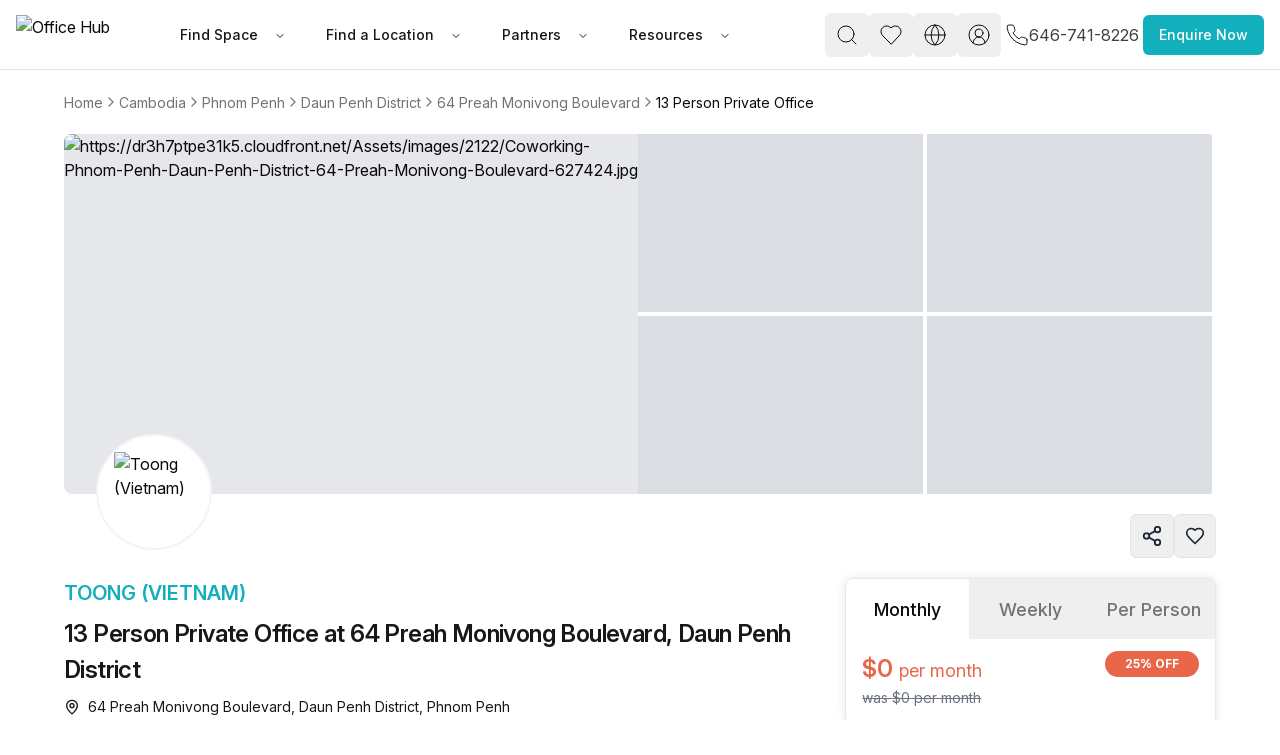

--- FILE ---
content_type: text/html
request_url: https://www.office-hub.com/kh/listings/13-person-private-office-64-preah-monivong-boulevard-daun-penh-district-phnom-penh-a0t1N00000LaXorQAF
body_size: 24846
content:
<!DOCTYPE html><html lang="en"><head><script>(function(w,d,t,r,u){var f,n,i;w[u]=w[u]||[],f=function(){var o={ti:"134023344", enableAutoSpaTracking: true};o.q=w[u],w[u]=new UET(o),w[u].push("pageLoad")},n=d.createElement(t),n.src=r,n.async=1,n.onload=n.onreadystatechange=function(){var s=this.readyState;s&&s!=="loaded"&&s!=="complete"||(f(),n.onload=n.onreadystatechange=null)},i=d.getElementsByTagName(t)[0],i.parentNode.insertBefore(n,i)})(window,document,"script","//bat.bing.com/bat.js","uetq");</script><script>
                  window.uetq = window.uetq || [];
                  try {
                    var cookieConsent = localStorage.getItem('cookieConsent');
                    if (cookieConsent) {
                      var consent = JSON.parse(cookieConsent);
                      if (consent.preferences && consent.preferences.advertising === true) {
                        window.uetq.push('consent', 'default', {
                          'ad_storage': 'denied'
                        });
                        window.uetq.push('consent', 'update', {
                          'ad_storage': 'granted'
                        });
                      } else {
                        window.uetq.push('consent', 'default', {
                          'ad_storage': 'denied'
                        });
                      }
                    } else {
                      window.uetq.push('consent', 'default', {
                        'ad_storage': 'denied'
                      });
                    }
                  } catch (e) {
                    window.uetq.push('consent', 'default', {
                      'ad_storage': 'denied'
                    });
                  }
                </script><meta charSet="utf-8"/><meta name="viewport" content="width=device-width, initial-scale=1, maximum-scale=5, viewport-fit=cover"/><script async="" src="https://www.googletagmanager.com/gtag/js?id=AW-966252633"></script><script>
                  window.dataLayer = window.dataLayer || [];
                  function gtag(){dataLayer.push(arguments);}
                  gtag('js', new Date());
                  gtag('config', 'AW-966252633');
                </script><script>
       // Set screen width and component preference
      (function() {
   
        // Suppress all console logs and errors in production
        // console.log('window.location.hostname', window.location.hostname)
        if (window.location.hostname !== 'localhost' && window.location.hostname !== '127.0.0.1') {
          console.log = function() {};
          console.error = function() {};
          console.warn = function() {};
          console.info = function() {};
          console.debug = function() {};
          window.onerror = function() { return true; }; // Prevents error alerts
        }
      })();
    </script><link rel="preconnect" href="https://fonts.googleapis.com"/><link rel="preconnect" href="https://fonts.gstatic.com" crossorigin="anonymous"/><link rel="preload" as="style" href="https://fonts.googleapis.com/css2?family=Inter:ital,opsz,wght@0,14..32,100..900;1,14..32,100..900&amp;display=swap"/><link rel="stylesheet" href="https://fonts.googleapis.com/css2?family=Inter:ital,opsz,wght@0,14..32,100..900;1,14..32,100..900&amp;display=swap"/><script>(function(w,d,s,l,i){w[l]=w[l]||[];w[l].push({'gtm.start':
new Date().getTime(),event:'gtm.js'});var f=d.getElementsByTagName(s)[0],
j=d.createElement(s),dl=l!='dataLayer'?'&l='+l:'';j.async=true;j.src=
'https://www.googletagmanager.com/gtm.js?id='+i+dl;f.parentNode.insertBefore(j,f);
})(window,document,'script','dataLayer','GTM-PTHJV3S')</script><script defer="" type="text/javascript">piAId = "549422"; piCId = "20879";</script><script defer="" type="text/javascript" src="https://pi.pardot.com/pd.js"></script><link rel="canonical" href="https://www.office-hub.com/kh/listings/13-person-private-office-64-preah-monivong-boulevard-daun-penh-district-phnom-penh-a0t1N00000LaXorQAF"/><link rel="canonical" href="https://www.office-hub.com/kh/listings/13-person-private-office-64-preah-monivong-boulevard-daun-penh-district-phnom-penh-a0t1N00000LaXorQAF"/><title>13 Person Private Office at 64 Preah Monivong Boulevard, Daun Penh District | Office Hub</title><meta name="description" content="SPECIAL OFFER. Private Office for up to 13 people on Preah Monivong Boulevard, Daun Penh District - Just KHR1463/month. Premium amenities, prime location, unbeatable value. Secure your space today!"/><meta property="og:type" content="website"/><meta property="og:title" content="13 Person Private Office at 64 Preah Monivong Boulevard, Daun Penh District | Office Hub"/><meta property="og:description" content="SPECIAL OFFER. Private Office for up to 13 people on Preah Monivong Boulevard, Daun Penh District - Just KHR1463/month. Premium amenities, prime location, unbeatable value. Secure your space today!"/><meta property="og:image" content="https://officehub.s3-ap-southeast-2.amazonaws.com/Assets/images/2122/Coworking-Phnom-Penh-Daun-Penh-District-64-Preah-Monivong-Boulevard-627424.jpg"/><meta property="og:image:alt" content="13 Person Private Office at 64 Preah Monivong Boulevard, Daun Penh District | Office Hub"/><meta property="og:url" content="https://www.office-hub.com/kh/listings/13-person-private-office-64-preah-monivong-boulevard-daun-penh-district-phnom-penh-a0t1N00000LaXorQAF"/><meta property="og:site_name" content="Office Hub"/><meta name="twitter:card" content="summary_large_image"/><meta name="twitter:site" content="@officehubtweet"/><meta name="twitter:title" content="13 Person Private Office at 64 Preah Monivong Boulevard, Daun Penh District | Office Hub"/><meta name="twitter:url" content="https://www.office-hub.com/kh/listings/13-person-private-office-64-preah-monivong-boulevard-daun-penh-district-phnom-penh-a0t1N00000LaXorQAF"/><meta name="twitter:description" content="SPECIAL OFFER. Private Office for up to 13 people on Preah Monivong Boulevard, Daun Penh District - Just KHR1463/month. Premium amenities, prime location, unbeatable value. Secure your space today!"/><meta name="twitter:creator" content="@officehubtweet"/><meta name="twitter:image" content="https://officehub.s3-ap-southeast-2.amazonaws.com/Assets/images/2122/Coworking-Phnom-Penh-Daun-Penh-District-64-Preah-Monivong-Boulevard-627424.jpg"/><meta name="twitter:image:src" content="https://officehub.s3-ap-southeast-2.amazonaws.com/Assets/images/2122/Coworking-Phnom-Penh-Daun-Penh-District-64-Preah-Monivong-Boulevard-627424.jpg"/><script type="application/ld+json">{"@context":"https://schema.org","@type":"LocalBusiness","name":"Office Hub","description":"SPECIAL OFFER. Private Office for up to 13 people on Preah Monivong Boulevard, Daun Penh District - Just KHR1463/month. Premium amenities, prime location, unbeatable value. Secure your space today!","url":"https://www.office-hub.com/kh","image":"https://officehub.s3-ap-southeast-2.amazonaws.com/Assets/images/2122/Coworking-Phnom-Penh-Daun-Penh-District-64-Preah-Monivong-Boulevard-627424.jpg","address":{"@type":"PostalAddress","streetAddress":"","addressLocality":"","addressRegion":"","addressCountry":"kh","postalCode":""},"sameAs":["https://www.facebook.com/officehubworkspaces","https://twitter.com/officehubtweet","https://www.pinterest.com/officehubaus","https://www.linkedin.com/company/office-hub-pty-ltd","https://www.youtube.com/channel/UCt4FPeBFmHtejAWDVk0J-4A"]}</script><script type="application/ld+json">{"@context":"https://schema.org","@type":"RealEstateListing","name":"13 Person Private Office at 64 Preah Monivong Boulevard, Daun Penh District | Office Hub","description":"SPECIAL OFFER. Private Office for up to 13 people on Preah Monivong Boulevard, Daun Penh District - Just KHR1463/month. Premium amenities, prime location, unbeatable value. Secure your space today!","url":"https://www.office-hub.com/kh","telephone":"","image":"https://officehub.s3-ap-southeast-2.amazonaws.com/Assets/images/2122/Coworking-Phnom-Penh-Daun-Penh-District-64-Preah-Monivong-Boulevard-627424.jpg","address":{"@type":"PostalAddress","addressCountry":"kh","addressLocality":"Daun Penh District","addressRegion":"Phnom Penh","streetAddress":"64 Preah Monivong Boulevard, Daun Penh District","postalCode":""},"additionalType":"Serviced Office (Creative)","spatialCoverage":{"@type":"Place","address":{"@type":"PostalAddress","addressCountry":"Cambodia","addressLocality":"Daun Penh District","addressRegion":"Phnom Penh","streetAddress":"64 Preah Monivong Boulevard, Daun Penh District","postalCode":""},"geo":{"@type":"GeoCoordinates","latitude":11.569039,"longitude":104.918741}},"provider":{"@type":"Organization","contactPoint":[{"@type":"ContactPoint","name":"Shakira Alkaff","telephone":"","contactType":"Account Manager"},{"@type":"ContactPoint","name":"Natasha Pang","telephone":"","contactType":"Account Manager"}]},"additionalProperty":[{"@type":"PropertyValue","name":"24/7 Access","value":"true"},{"@type":"PropertyValue","name":"Internet Access","value":"true"},{"@type":"PropertyValue","name":"Internet Speed","value":"true"},{"@type":"PropertyValue","name":"Mail Handling","value":"true"},{"@type":"PropertyValue","name":"Meeting Rooms","value":"true"},{"@type":"PropertyValue","name":"Office Cleaning Included","value":"true"},{"@type":"PropertyValue","name":"Building Outgoings","value":"true"},{"@type":"PropertyValue","name":"Outdoor Public Space","value":"true"},{"@type":"PropertyValue","name":"Pet Friendly","value":"true"},{"@type":"PropertyValue","name":"Printing Facilities","value":"true"},{"@type":"PropertyValue","name":"Telephone Answering","value":"true"},{"@type":"PropertyValue","name":"Collaborative Public Space","value":"true"},{"@type":"PropertyValue","name":"Receptionist Available","value":"true"},{"@type":"PropertyValue","name":"Signage Options","value":"true"},{"@type":"PropertyValue","name":"Furnished","value":"true"},{"@type":"PropertyValue","name":"Shared Kitchen","value":"true"},{"@type":"PropertyValue","name":"Unlimited Electricity Usage","value":"true"},{"@type":"PropertyValue","name":"Storage Available","value":"true"},{"@type":"PropertyValue","name":"Water/Sink in Room","value":"true"},{"@type":"PropertyValue","name":"Administration Support","value":"true"},{"@type":"PropertyValue","name":"Air Conditioning","value":"true"},{"@type":"PropertyValue","name":"After Hour Security","value":"true"},{"@type":"PropertyValue","name":"Bike Storage Available","value":"true"},{"@type":"PropertyValue","name":"Ground Floor Concierge","value":"true"},{"@type":"PropertyValue","name":"Disabled Access","value":"true"},{"@type":"PropertyValue","name":"High Speed Lift","value":"true"},{"@type":"PropertyValue","name":"Car Parking In Building","value":"true"},{"@type":"PropertyValue","name":"Cafe/Retail in Building","value":"true"},{"@type":"PropertyValue","name":"Shower Facility Included","value":"true"}],"offers":[{"@type":"LocationFeatureSpecification","name":"Cambodia Railway Station","additionalType":"train","description":"8 mins"},{"@type":"LocationFeatureSpecification","name":"Battambang Taxi Station And Bus Stand","additionalType":"bus","description":"4 mins"},{"@type":"LocationFeatureSpecification","name":"Thansur Bokor Highland Resort Bus Station","additionalType":"bus","description":"15 mins"},{"@type":"LocationFeatureSpecification","name":"Phnom Penh Airport (PNH)","additionalType":"airport","description":"15.5 km"},{"@type":"LocationFeatureSpecification","name":"Osai's Sky Bar","additionalType":"bar","description":"3 mins"},{"@type":"LocationFeatureSpecification","name":"铂琳洗浴中心","additionalType":"bar","description":"3 mins"},{"@type":"LocationFeatureSpecification","name":"តែទឹកដោះគោរសជាតិពិត","additionalType":"cafe","description":"3 mins"},{"@type":"LocationFeatureSpecification","name":"Crema Cafe","additionalType":"cafe","description":"4 mins"},{"@type":"LocationFeatureSpecification","name":"Share Taxi to Provinces","additionalType":"taxi","description":"4 mins"},{"@type":"LocationFeatureSpecification","name":"IYENGAR YOGA RASA","additionalType":"gym","description":"4 mins"}],"associatedMedia":{"@type":"ImageObject","url":"https://officehub.s3-ap-southeast-2.amazonaws.com/Assets/images/2122/Coworking-Phnom-Penh-Daun-Penh-District-64-Preah-Monivong-Boulevard-627424.jpg"},"identifier":[{"@type":"PropertyValue","name":"Capacity","value":"Up to 13 people"}]}</script><link rel="stylesheet" href="/assets/css/animate-BaVkx4tQ.css"/><link rel="stylesheet" href="/assets/css/root-BGu_fc-q.css"/><link rel="stylesheet" href="/assets/css/UniqueVisitorModal-Bbgo5x5y.css"/><link rel="dns-prefetch" href="//fonts.googleapis.com"/><link rel="dns-prefetch" href="//fonts.gstatic.com"/><link rel="dns-prefetch" href="//www.googletagmanager.com"/><link rel="dns-prefetch" href="//www.google-analytics.com"/><link rel="dns-prefetch" href="//ik.imagekit.io"/><link rel="preconnect" href="https://fonts.googleapis.com"/><link rel="preconnect" href="https://fonts.gstatic.com" crossorigin="anonymous"/><link rel="preconnect" href="https://ik.imagekit.io" crossorigin="anonymous"/><link rel="preload" href="https://d3ec9r8yaget8k.cloudfront.net/site/assets/office-hub.avif" as="image" fetchPriority="high"/><link rel="preload" as="style" href="https://fonts.googleapis.com/css2?family=Inter:ital,opsz,wght@0,14..32,100..900;1,14..32,100..900&amp;display=swap"/><link rel="stylesheet" href="https://fonts.googleapis.com/css2?family=Inter:ital,opsz,wght@0,14..32,100..900;1,14..32,100..900&amp;display=swap"/></head><body class="min-h-screen bg-background"><div data-rht-toaster="" style="position:fixed;z-index:9999;top:16px;left:16px;right:16px;bottom:16px;pointer-events:none"></div><noscript><iframe src="https://www.googletagmanager.com/ns.html?id=GTM-PTHJV3S" height="0" width="0" style="display:none;visibility:hidden"></iframe></noscript><div class="sticky top-0 z-20"><nav class="flex h-[70px] items-center justify-center px-[1rem] py-[0.5rem] bg-white border-b border-zinc-200"><div class="relative mx-auto space-y-2 md:space-y-4 lg:space-y-5 max-w-[1920px] px-0 md:px-16 flex w-full lg:p-0 lg:m-0 items-center justify-between"><div class="flex items-center justify-between gap-12"><div class="flex items-center gap-5"><a data-spinner="true" aria-label="Office Hub Home" data-discover="true" href="/kh"><img src="https://d3ec9r8yaget8k.cloudfront.net/site/assets/office-hub.avif" alt="Office Hub" title="Office Hub" width="175" height="50" class="w-[140px] h-[40px] object-contain"/></a></div><div class="nav-base:flex hidden"><nav aria-label="Main" data-orientation="horizontal" dir="ltr" class="relative z-10 flex max-w-max flex-1 items-center justify-center"><div style="position:relative"><ul data-orientation="horizontal" class="group flex-1 list-none items-center justify-center space-x-1 flex gap-1" dir="ltr"><li><button id="radix-:R2ae5:-trigger-Find Space" data-state="closed" aria-expanded="false" aria-controls="radix-:R2ae5:-content-Find Space" class="group inline-flex h-10 w-max items-center justify-center rounded-md bg-background font-medium transition-colors hover:bg-accent hover:text-accent-foreground focus:bg-accent focus:text-accent-foreground focus:outline-none disabled:pointer-events-none disabled:opacity-50 data-[active]:bg-accent/50 data-[state=open]:bg-accent/50 group text-sm px-3 py-2 text-zinc-900" data-spinner="true" data-radix-collection-item=""><a class="px-3 py-2" data-spinner="true" data-discover="true" href="/kh/different-office-types">Find Space</a> <svg xmlns="http://www.w3.org/2000/svg" width="24" height="24" viewBox="0 0 24 24" fill="none" stroke="currentColor" stroke-width="2" stroke-linecap="round" stroke-linejoin="round" class="lucide lucide-chevron-down relative top-[1px] ml-1 h-3 w-3 transition duration-200 group-data-[state=open]:rotate-180" aria-hidden="true"><path d="m6 9 6 6 6-6"></path></svg></button></li><li><button id="radix-:R2ae5:-trigger-Find a Location" data-state="closed" aria-expanded="false" aria-controls="radix-:R2ae5:-content-Find a Location" class="group inline-flex h-10 w-max items-center justify-center rounded-md bg-background font-medium transition-colors hover:bg-accent hover:text-accent-foreground focus:bg-accent focus:text-accent-foreground focus:outline-none disabled:pointer-events-none disabled:opacity-50 data-[active]:bg-accent/50 data-[state=open]:bg-accent/50 group text-sm px-3 py-2 text-zinc-900" data-spinner="true" data-radix-collection-item=""><a class="px-3 py-2" data-spinner="true" data-discover="true" href="/kh/search">Find a Location</a> <svg xmlns="http://www.w3.org/2000/svg" width="24" height="24" viewBox="0 0 24 24" fill="none" stroke="currentColor" stroke-width="2" stroke-linecap="round" stroke-linejoin="round" class="lucide lucide-chevron-down relative top-[1px] ml-1 h-3 w-3 transition duration-200 group-data-[state=open]:rotate-180" aria-hidden="true"><path d="m6 9 6 6 6-6"></path></svg></button></li><li><button id="radix-:R2ae5:-trigger-Partners" data-state="closed" aria-expanded="false" aria-controls="radix-:R2ae5:-content-Partners" class="group inline-flex h-10 w-max items-center justify-center rounded-md bg-background font-medium transition-colors hover:bg-accent hover:text-accent-foreground focus:bg-accent focus:text-accent-foreground focus:outline-none disabled:pointer-events-none disabled:opacity-50 data-[active]:bg-accent/50 data-[state=open]:bg-accent/50 group text-sm px-3 py-2 text-zinc-900" data-spinner="true" data-radix-collection-item=""><a class="px-3 py-2" data-spinner="true" data-discover="true" href="/kh/workspaces">Partners</a> <svg xmlns="http://www.w3.org/2000/svg" width="24" height="24" viewBox="0 0 24 24" fill="none" stroke="currentColor" stroke-width="2" stroke-linecap="round" stroke-linejoin="round" class="lucide lucide-chevron-down relative top-[1px] ml-1 h-3 w-3 transition duration-200 group-data-[state=open]:rotate-180" aria-hidden="true"><path d="m6 9 6 6 6-6"></path></svg></button></li><li><button id="radix-:R2ae5:-trigger-Resources" data-state="closed" aria-expanded="false" aria-controls="radix-:R2ae5:-content-Resources" class="group inline-flex h-10 w-max items-center justify-center rounded-md bg-background font-medium transition-colors hover:bg-accent hover:text-accent-foreground focus:bg-accent focus:text-accent-foreground focus:outline-none disabled:pointer-events-none disabled:opacity-50 data-[active]:bg-accent/50 data-[state=open]:bg-accent/50 group text-sm px-3 py-2 text-zinc-900" data-spinner="true" data-radix-collection-item=""><a class="px-3 py-2" data-spinner="true" data-discover="true" href="/kh/news">Resources</a> <svg xmlns="http://www.w3.org/2000/svg" width="24" height="24" viewBox="0 0 24 24" fill="none" stroke="currentColor" stroke-width="2" stroke-linecap="round" stroke-linejoin="round" class="lucide lucide-chevron-down relative top-[1px] ml-1 h-3 w-3 transition duration-200 group-data-[state=open]:rotate-180" aria-hidden="true"><path d="m6 9 6 6 6-6"></path></svg></button></li></ul></div><div class="absolute left-0 top-full flex justify-center"></div></nav></div></div><div class="flex items-center justify-center gap-2 md:gap-4 pb-5"><div class="flex items-center gap-2 md:gap-4"><div class="hidden nav-base:flex"><button class="inline-flex items-center justify-center gap-2 whitespace-nowrap rounded-md text-sm font-medium ring-offset-background transition-colors focus-visible:outline-none focus-visible:ring-ring disabled:pointer-events-none disabled:opacity-50 [&amp;_svg]:pointer-events-none [&amp;_svg]:shrink-0 hover:bg-accent hover:text-accent-foreground h-11 min-h-[44px] min-w-[44px] w-8 px-2 [&amp;_svg]:size-6 focus-visible:ring-0 focus-visible:ring-offset-0" name="open search" aria-label="open search" type="button" id="radix-:R5ie5:" aria-haspopup="menu" aria-expanded="false" data-state="closed"><svg xmlns="http://www.w3.org/2000/svg" width="24" height="24" viewBox="0 0 24 24" fill="none" stroke="currentColor" stroke-width="1" stroke-linecap="round" stroke-linejoin="round" class="lucide lucide-search" aria-hidden="true"><circle cx="11" cy="11" r="8"></circle><path d="m21 21-4.3-4.3"></path></svg></button></div><a class="hidden nav-base:flex" data-discover="true" href="/kh/favorites" target="_blank"><button class="inline-flex items-center justify-center gap-2 whitespace-nowrap rounded-md text-sm font-medium ring-offset-background transition-colors focus-visible:outline-none focus-visible:ring-ring disabled:pointer-events-none disabled:opacity-50 [&amp;_svg]:pointer-events-none [&amp;_svg]:shrink-0 hover:bg-accent hover:text-accent-foreground h-11 min-h-[44px] min-w-[44px] w-8 px-2 [&amp;_svg]:size-6 focus-visible:ring-0 focus-visible:ring-offset-0" name="Favorites" aria-label="Favorites"><svg xmlns="http://www.w3.org/2000/svg" width="24" height="24" viewBox="0 0 24 24" fill="none" stroke="black" stroke-width="1" stroke-linecap="round" stroke-linejoin="round" class="lucide lucide-heart" aria-hidden="true"><path d="M19 14c1.49-1.46 3-3.21 3-5.5A5.5 5.5 0 0 0 16.5 3c-1.76 0-3 .5-4.5 2-1.5-1.5-2.74-2-4.5-2A5.5 5.5 0 0 0 2 8.5c0 2.3 1.5 4.05 3 5.5l7 7Z"></path></svg></button></a><div class="hidden nav-base:flex gap-4"><button class="inline-flex items-center justify-center gap-2 whitespace-nowrap rounded-md text-sm font-medium ring-offset-background transition-colors focus-visible:outline-none focus-visible:ring-ring disabled:pointer-events-none disabled:opacity-50 [&amp;_svg]:pointer-events-none [&amp;_svg]:shrink-0 hover:bg-accent hover:text-accent-foreground h-11 min-h-[44px] min-w-[44px] w-8 px-2 [&amp;_svg]:size-6 focus-visible:ring-0 focus-visible:ring-offset-0" name="Settings" aria-label="Settings" type="button" id="radix-:R1die5:" aria-haspopup="menu" aria-expanded="false" data-state="closed"><svg xmlns="http://www.w3.org/2000/svg" width="24" height="24" viewBox="0 0 24 24" fill="none" stroke="currentColor" stroke-width="1" stroke-linecap="round" stroke-linejoin="round" class="lucide lucide-globe" aria-hidden="true"><circle cx="12" cy="12" r="10"></circle><path d="M12 2a14.5 14.5 0 0 0 0 20 14.5 14.5 0 0 0 0-20"></path><path d="M2 12h20"></path></svg></button><button class="inline-flex items-center justify-center gap-2 whitespace-nowrap rounded-md text-sm font-medium ring-offset-background transition-colors focus-visible:outline-none focus-visible:ring-ring disabled:pointer-events-none disabled:opacity-50 [&amp;_svg]:pointer-events-none [&amp;_svg]:shrink-0 hover:bg-accent hover:text-accent-foreground h-11 min-h-[44px] min-w-[44px] w-8 px-2 [&amp;_svg]:size-6 focus-visible:ring-0 focus-visible:ring-offset-0" name="user sign in" aria-label="user sign in" type="button" id="radix-:R2die5:" aria-haspopup="menu" aria-expanded="false" data-state="closed"><svg xmlns="http://www.w3.org/2000/svg" width="24" height="24" viewBox="0 0 24 24" fill="none" stroke="currentColor" stroke-width="1" stroke-linecap="round" stroke-linejoin="round" class="lucide lucide-circle-user-round" aria-hidden="true"><path d="M18 20a6 6 0 0 0-12 0"></path><circle cx="12" cy="10" r="4"></circle><circle cx="12" cy="12" r="10"></circle></svg></button></div><a class="flex items-center gap-2 p-1" href="tel:646-741-8226"><span class="text-xs text-oh-black"><svg xmlns="http://www.w3.org/2000/svg" width="24" height="24" viewBox="0 0 24 24" fill="none" stroke="currentColor" stroke-width="1" stroke-linecap="round" stroke-linejoin="round" class="lucide lucide-phone text-oh-black"><path d="M22 16.92v3a2 2 0 0 1-2.18 2 19.79 19.79 0 0 1-8.63-3.07 19.5 19.5 0 0 1-6-6 19.79 19.79 0 0 1-3.07-8.67A2 2 0 0 1 4.11 2h3a2 2 0 0 1 2 1.72 12.84 12.84 0 0 0 .7 2.81 2 2 0 0 1-.45 2.11L8.09 9.91a16 16 0 0 0 6 6l1.27-1.27a2 2 0 0 1 2.11-.45 12.84 12.84 0 0 0 2.81.7A2 2 0 0 1 22 16.92z"></path></svg></span><span class="text-base text-oh-black nav-base:text-zinc-700">646-741-8226</span></a><div class="nav-base:hidden"><button class="inline-flex items-center justify-center gap-2 whitespace-nowrap rounded-md text-sm font-medium ring-offset-background transition-colors focus-visible:outline-none focus-visible:ring-ring disabled:pointer-events-none disabled:opacity-50 [&amp;_svg]:pointer-events-none [&amp;_svg]:shrink-0 hover:bg-accent hover:text-accent-foreground h-11 min-h-[44px] min-w-[44px] w-10 px-2 [&amp;_svg]:size-8 focus-visible:ring-0 focus-visible:ring-offset-0" name="Menu" aria-label="Menu" type="button" aria-haspopup="dialog" aria-expanded="false" aria-controls="radix-:Rlie5:" data-state="closed"><svg xmlns="http://www.w3.org/2000/svg" width="30" height="30" viewBox="0 0 24 24" fill="none" stroke="currentColor" stroke-width="2" stroke-linecap="round" stroke-linejoin="round" class="lucide lucide-menu" aria-hidden="true"><line x1="4" x2="20" y1="12" y2="12"></line><line x1="4" x2="20" y1="6" y2="6"></line><line x1="4" x2="20" y1="18" y2="18"></line></svg></button></div></div><button class="items-center justify-center gap-2 whitespace-nowrap rounded-md text-sm font-medium ring-offset-background transition-colors focus-visible:outline-none focus-visible:ring-2 focus-visible:ring-ring focus-visible:ring-offset-2 disabled:pointer-events-none disabled:opacity-50 [&amp;_svg]:pointer-events-none [&amp;_svg]:size-4 [&amp;_svg]:shrink-0 h-10 px-4 py-2 bg-oh-primary hover:bg-oh-dark-primary text-white hidden md:block" type="button" aria-haspopup="dialog" aria-expanded="false" aria-controls="radix-:R2ie5:" data-state="closed">Enquire Now</button></div></div></nav></div><div><div class="relative w-full mx-auto space-y-2 md:space-y-4 lg:space-y-5 max-w-[1600px] px-0 md:px-16 lg:px-15"><div class="pt-5"><nav aria-label="breadcrumb" class="max-w-full overflow-x-auto scrollbar-hide"><ol class="flex-wrap items-center gap-1.5 break-words sm:gap-2.5 flex min-w-max whitespace-nowrap text-lg text-muted-foreground"><li class="inline-flex items-center gap-1.5 flex-shrink-0 text-sm"><a class="transition-colors hover:text-foreground" data-spinner="true" href="/kh">Home</a></li><li role="presentation" aria-hidden="true" class="[&amp;&gt;svg]:w-4 [&amp;&gt;svg]:h-6 text-muted-foreground flex-shrink-0"><svg xmlns="http://www.w3.org/2000/svg" width="24" height="24" viewBox="0 0 24 24" fill="none" stroke="currentColor" stroke-width="2" stroke-linecap="round" stroke-linejoin="round" class="lucide lucide-chevron-right"><path d="m9 18 6-6-6-6"></path></svg></li><li class="inline-flex items-center gap-1.5 flex-shrink-0 text-sm"><a class="transition-colors hover:text-foreground" data-spinner="true" href="/kh/search">Cambodia</a></li><li role="presentation" aria-hidden="true" class="[&amp;&gt;svg]:w-4 [&amp;&gt;svg]:h-6 text-muted-foreground flex-shrink-0"><svg xmlns="http://www.w3.org/2000/svg" width="24" height="24" viewBox="0 0 24 24" fill="none" stroke="currentColor" stroke-width="2" stroke-linecap="round" stroke-linejoin="round" class="lucide lucide-chevron-right"><path d="m9 18 6-6-6-6"></path></svg></li><li class="inline-flex items-center gap-1.5 flex-shrink-0 text-sm"><a class="transition-colors hover:text-foreground" data-spinner="true" href="/kh/search/phnom penh">Phnom Penh</a></li><li role="presentation" aria-hidden="true" class="[&amp;&gt;svg]:w-4 [&amp;&gt;svg]:h-6 text-muted-foreground flex-shrink-0"><svg xmlns="http://www.w3.org/2000/svg" width="24" height="24" viewBox="0 0 24 24" fill="none" stroke="currentColor" stroke-width="2" stroke-linecap="round" stroke-linejoin="round" class="lucide lucide-chevron-right"><path d="m9 18 6-6-6-6"></path></svg></li><li class="inline-flex items-center gap-1.5 flex-shrink-0 text-sm"><a class="transition-colors hover:text-foreground" data-spinner="true" href="/kh/search/phnom penh/daun penh district">Daun Penh District</a></li><li role="presentation" aria-hidden="true" class="[&amp;&gt;svg]:w-4 [&amp;&gt;svg]:h-6 text-muted-foreground flex-shrink-0"><svg xmlns="http://www.w3.org/2000/svg" width="24" height="24" viewBox="0 0 24 24" fill="none" stroke="currentColor" stroke-width="2" stroke-linecap="round" stroke-linejoin="round" class="lucide lucide-chevron-right"><path d="m9 18 6-6-6-6"></path></svg></li><li class="inline-flex items-center gap-1.5 flex-shrink-0 text-sm"><a class="transition-colors hover:text-foreground" data-spinner="true" href="/kh/buildings/64-preah-monivong-boulevard-daun-penh-district-phnom-penh-a363m000001Se8sAAC">64 Preah Monivong Boulevard</a></li><li role="presentation" aria-hidden="true" class="[&amp;&gt;svg]:w-4 [&amp;&gt;svg]:h-6 text-muted-foreground flex-shrink-0"><svg xmlns="http://www.w3.org/2000/svg" width="24" height="24" viewBox="0 0 24 24" fill="none" stroke="currentColor" stroke-width="2" stroke-linecap="round" stroke-linejoin="round" class="lucide lucide-chevron-right"><path d="m9 18 6-6-6-6"></path></svg></li><li class="inline-flex items-center gap-1.5 flex-shrink-0 text-sm"><span role="link" aria-disabled="true" aria-current="page" class="font-normal text-foreground">13 Person Private Office</span></li></ol></nav></div><div class="relative" aria-label="gallery-trigger" role="button" type="button" aria-haspopup="dialog" aria-expanded="false" aria-controls="radix-:R8im5:" data-state="closed"><div class="overflow-hidden rounded-lg h-[360px]"><div class="flex h-full gap-1"><div class="w-[calc(50%-2px)] h-full"><div class="relative h-full cursor-pointer overflow-hidden bg-gray-200"><img src="https://ik.imagekit.io/officehub/tr:w-1600,h-720,fo-auto,f-avif/https://dr3h7ptpe31k5.cloudfront.net/Assets/images/2122/Coworking-Phnom-Penh-Daun-Penh-District-64-Preah-Monivong-Boulevard-627424.jpg" srcSet="
                        https://ik.imagekit.io/officehub/tr:w-1200,h-540,fo-auto,f-avif/https://dr3h7ptpe31k5.cloudfront.net/Assets/images/2122/Coworking-Phnom-Penh-Daun-Penh-District-64-Preah-Monivong-Boulevard-627424.jpg 1200w,
                        https://ik.imagekit.io/officehub/tr:w-1600,h-720,fo-auto,f-avif/https://dr3h7ptpe31k5.cloudfront.net/Assets/images/2122/Coworking-Phnom-Penh-Daun-Penh-District-64-Preah-Monivong-Boulevard-627424.jpg 1600w,
                        https://ik.imagekit.io/officehub/tr:w-2000,h-900,fo-auto,f-avif/https://dr3h7ptpe31k5.cloudfront.net/Assets/images/2122/Coworking-Phnom-Penh-Daun-Penh-District-64-Preah-Monivong-Boulevard-627424.jpg 2000w
                      " sizes="(max-width: 768px) 50vw, 1200px" alt="https://dr3h7ptpe31k5.cloudfront.net/Assets/images/2122/Coworking-Phnom-Penh-Daun-Penh-District-64-Preah-Monivong-Boulevard-627424.jpg" width="1600" height="720" loading="eager" decoding="sync" fetchPriority="high" class="object-cover w-full h-full" style="content-visibility:auto"/></div></div><div class="w-[calc(50%-2px)] h-full"><div class="grid grid-cols-1 grid-rows-2 md:grid-cols-2 md:grid-rows-2 gap-1 h-full"><div class="relative cursor-pointer overflow-hidden h-full"><div class="relative object-cover w-full h-full bg-gray-300 animate-pulse" style="width:350px;height:180px;position:relative"><img alt="https://dr3h7ptpe31k5.cloudfront.net/Assets/images/2122/Coworking-Phnom-Penh-Daun-Penh-District-64-Preah-Monivong-Boulevard-627423.jpg" class="opacity-0 object-cover w-full h-full transition-opacity duration-300" fetchpriority="high" width="350" height="180" title="https://dr3h7ptpe31k5.cloudfront.net/Assets/images/2122/Coworking-Phnom-Penh-Daun-Penh-District-64-Preah-Monivong-Boulevard-627423.jpg"/></div></div><div class="relative cursor-pointer overflow-hidden h-full"><div class="relative object-cover w-full h-full bg-gray-300 animate-pulse" style="width:350px;height:180px;position:relative"><img alt="https://dr3h7ptpe31k5.cloudfront.net/Assets/images/2122/Coworking-Phnom-Penh-Daun-Penh-District-64-Preah-Monivong-Boulevard-627423.jpg" class="opacity-0 object-cover w-full h-full transition-opacity duration-300" fetchpriority="auto" width="350" height="180" title="https://dr3h7ptpe31k5.cloudfront.net/Assets/images/2122/Coworking-Phnom-Penh-Daun-Penh-District-64-Preah-Monivong-Boulevard-627423.jpg"/></div></div><div class="relative cursor-pointer overflow-hidden h-full hidden md:block"><div class="relative object-cover w-full h-full bg-gray-300 animate-pulse" style="width:350px;height:180px;position:relative"><img alt="https://dr3h7ptpe31k5.cloudfront.net/Assets/images/2122/Coworking-Phnom-Penh-Daun-Penh-District-64-Preah-Monivong-Boulevard-627423.jpg" class="opacity-0 object-cover w-full h-full transition-opacity duration-300" fetchpriority="auto" width="350" height="180" title="https://dr3h7ptpe31k5.cloudfront.net/Assets/images/2122/Coworking-Phnom-Penh-Daun-Penh-District-64-Preah-Monivong-Boulevard-627423.jpg"/></div></div><div class="relative cursor-pointer overflow-hidden h-full hidden md:block"><div class="relative object-cover w-full h-full bg-gray-300 animate-pulse" style="width:350px;height:180px;position:relative"><img alt="https://dr3h7ptpe31k5.cloudfront.net/Assets/images/2122/Coworking-Phnom-Penh-Daun-Penh-District-64-Preah-Monivong-Boulevard-627423.jpg" class="opacity-0 object-cover w-full h-full transition-opacity duration-300" fetchpriority="auto" width="350" height="180" title="https://dr3h7ptpe31k5.cloudfront.net/Assets/images/2122/Coworking-Phnom-Penh-Daun-Penh-District-64-Preah-Monivong-Boulevard-627423.jpg"/></div></div></div></div></div></div></div><div class="px-4 sm:px-6 md:px-0 grid grid-cols-1 xl:grid-cols-6 gap-5 mb-3"><div class="xl:col-span-4"><div><!--$--><div class="relative"><div class="flex flex-col md:flex-row items-start"><a rel="noopener noreferrer" aria-label="View Toong (Vietnam) details" data-discover="true" href="/vn/workspaces/toong-vietnam-0011N00001RbVKEQA3" target="_blank"><div class="absolute -top-20 md:-top-20 left-0 md:left-8"><div class="flex items-center justify-center bg-white w-14 h-14 md:w-[116px] md:h-[116px] p-1 md:p-4 rounded-full border-2 border-gray-100 overflow-hidden"><img src="https://ik.imagekit.io/officehub/tr:w-440,f-avif/https://officehub.s3.amazonaws.com/Site/Logo/null/Logo%20m%C3%A0u.png" alt="Toong (Vietnam)" loading="lazy" class="object-contain h-full w-full"/></div></div></a><div class="md:hidden absolute right-0 mt-4"><div class="flex items-center gap-2.5"><span class="mr-1"><svg xmlns="http://www.w3.org/2000/svg" width="20" height="20" viewBox="0 0 24 24" fill="none" stroke="currentColor" stroke-width="2" stroke-linecap="round" stroke-linejoin="round" class="lucide lucide-share2 text-gray-800"><circle cx="18" cy="5" r="3"></circle><circle cx="6" cy="12" r="3"></circle><circle cx="18" cy="19" r="3"></circle><line x1="8.59" x2="15.42" y1="13.51" y2="17.49"></line><line x1="15.41" x2="8.59" y1="6.51" y2="10.49"></line></svg></span><span class="cursor-pointer"><svg xmlns="http://www.w3.org/2000/svg" width="20" height="20" viewBox="0 0 24 24" fill="none" stroke="currentColor" stroke-width="2" stroke-linecap="round" stroke-linejoin="round" class="lucide lucide-heart text-gray-800" aria-hidden="true"><path d="M19 14c1.49-1.46 3-3.21 3-5.5A5.5 5.5 0 0 0 16.5 3c-1.76 0-3 .5-4.5 2-1.5-1.5-2.74-2-4.5-2A5.5 5.5 0 0 0 2 8.5c0 2.3 1.5 4.05 3 5.5l7 7Z"></path></svg></span><span><svg xmlns="http://www.w3.org/2000/svg" width="20" height="20" viewBox="0 0 24 24" fill="none" stroke="currentColor" stroke-width="2" stroke-linecap="round" stroke-linejoin="round" class="lucide lucide-ellipsis-vertical text-gray-800"><circle cx="12" cy="12" r="1"></circle><circle cx="12" cy="5" r="1"></circle><circle cx="12" cy="19" r="1"></circle></svg></span></div></div><div class="mt-8 flex flex-col gap-0 md:mt-16"><h1 class="order-2 text-xl md:text-2xl text-oh-black font-semibold tracking-tight leading-7 md:leading-9 mt-2">13 Person Private Office at 64 Preah Monivong Boulevard, Daun Penh District</h1><h2 class="hidden">KHR337pw | 13 Person Workspace | Private Office</h2><h2 class="order-1 font-semibold text-oh-primary text:sm md:text-xl uppercase md:font-semibold max-w-[350px] md:max-w-none"><a rel="noopener noreferrer" data-discover="true" href="/vn/workspaces/toong-vietnam-0011N00001RbVKEQA3" target="_blank">Toong (Vietnam)</a></h2><div class="order-3 flex items-center text-oh-black mt-2"><svg xmlns="http://www.w3.org/2000/svg" width="24" height="24" viewBox="0 0 24 24" fill="none" stroke="currentColor" stroke-width="2" stroke-linecap="round" stroke-linejoin="round" class="lucide lucide-map-pin h-4 w-4 mr-2"><path d="M20 10c0 4.993-5.539 10.193-7.399 11.799a1 1 0 0 1-1.202 0C9.539 20.193 4 14.993 4 10a8 8 0 0 1 16 0"></path><circle cx="12" cy="10" r="3"></circle></svg><h2 class="text-sm">64 Preah Monivong Boulevard, Daun Penh District, Phnom Penh</h2></div></div></div></div><!--/$--><div><div class="hidden lg:block"><div class="mt-5"><div class="rounded-lg border text-card-foreground bg-white border-none shadow-none"><div class="py-4"><div class="flex items-start justify-start gap-6"><div class="flex items-center gap-2 md:gap-3 border-border border-r pr-6"><div class="bg-gray-50 p-3 rounded-lg "><svg xmlns="http://www.w3.org/2000/svg" width="24" height="24" viewBox="0 0 24 24" fill="none" stroke="currentColor" stroke-width="2" stroke-linecap="round" stroke-linejoin="round" class="lucide lucide-shapes"><path d="M8.3 10a.7.7 0 0 1-.626-1.079L11.4 3a.7.7 0 0 1 1.198-.043L16.3 8.9a.7.7 0 0 1-.572 1.1Z"></path><rect x="3" y="14" width="7" height="7" rx="1"></rect><circle cx="17.5" cy="17.5" r="3.5"></circle></svg></div><div class="text-left space-y-0 md:space-y-1"><p class="text-gray-500 text-sm hidden md:block">Category</p><p class="font-semibold text-sm">Serviced Office</p></div></div><div class="flex items-center gap-2 md:gap-3 border-border border-r pr-6"><div class="bg-gray-50 p-3 rounded-lg "><svg xmlns="http://www.w3.org/2000/svg" width="24" height="24" viewBox="0 0 24 24" fill="none" stroke="currentColor" stroke-width="2" stroke-linecap="round" stroke-linejoin="round" class="lucide lucide-users"><path d="M16 21v-2a4 4 0 0 0-4-4H6a4 4 0 0 0-4 4v2"></path><circle cx="9" cy="7" r="4"></circle><path d="M22 21v-2a4 4 0 0 0-3-3.87"></path><path d="M16 3.13a4 4 0 0 1 0 7.75"></path></svg></div><div class="text-left space-y-0 md:space-y-1"><p class="text-gray-500 text-sm hidden md:block">Capacity</p><p class="font-semibold text-sm">13 people</p></div></div><div class="flex items-center gap-2 md:gap-3 border-border border-r pr-6"><div class="bg-gray-50 p-3 rounded-lg "><svg xmlns="http://www.w3.org/2000/svg" width="24" height="24" viewBox="0 0 24 24" fill="none" stroke="currentColor" stroke-width="2" stroke-linecap="round" stroke-linejoin="round" class="lucide lucide-lock"><rect width="18" height="11" x="3" y="11" rx="2" ry="2"></rect><path d="M7 11V7a5 5 0 0 1 10 0v4"></path></svg></div><div class="text-left space-y-0 md:space-y-1"><p class="text-gray-500 text-sm hidden md:block">Space Type</p><p class="font-semibold text-sm">Private</p></div></div><div class="flex items-center gap-2 md:gap-3 border-border"><div class="bg-gray-50 p-3 rounded-lg "><svg xmlns="http://www.w3.org/2000/svg" width="24" height="24" viewBox="0 0 24 24" fill="none" stroke="currentColor" stroke-width="2" stroke-linecap="round" stroke-linejoin="round" class="lucide lucide-circle-dollar-sign"><circle cx="12" cy="12" r="10"></circle><path d="M16 8h-6a2 2 0 1 0 0 4h4a2 2 0 1 1 0 4H8"></path><path d="M12 18V6"></path></svg></div><div class="text-left space-y-0 md:space-y-1"><p class="text-gray-500 text-sm hidden md:block">Average Desk Price </p><p class="font-semibold text-sm">$0 per month</p></div></div></div></div></div></div></div><div class="block lg:hidden"><div class="flex items-center gap-4 mt-4 bg-white rounded  text-sm text-gray-800 overflow-x-auto scrollbar-hide"></div></div><div class="mt-6 block xl:hidden"><div class=""><div class="rounded-lg border text-card-foreground bg-white overflow-hidden border-gray-200 shadow-custom"><div dir="ltr" data-orientation="horizontal" class="w-full"><div role="tablist" aria-orientation="horizontal" class="items-center justify-center text-muted-foreground grid h-14 w-full grid-cols-3 rounded-none bg-gray-100 p-0" tabindex="-1" data-orientation="horizontal" style="outline:none"><button type="button" role="tab" aria-selected="true" aria-controls="radix-:R4ssim5:-content-monthly" data-state="active" id="radix-:R4ssim5:-trigger-monthly" class="inline-flex items-center justify-center whitespace-nowrap px-3 py-1.5 font-medium ring-offset-background transition-all focus-visible:outline-none focus-visible:ring-2 focus-visible:ring-ring focus-visible:ring-offset-2 disabled:pointer-events-none disabled:opacity-50 data-[state=active]:text-foreground rounded-none text-lg data-[state=active]:bg-white data-[state=active]:shadow-none h-[60px]" tabindex="-1" data-orientation="horizontal" data-radix-collection-item="">Monthly</button><button type="button" role="tab" aria-selected="false" aria-controls="radix-:R4ssim5:-content-weekly" data-state="inactive" id="radix-:R4ssim5:-trigger-weekly" class="inline-flex items-center justify-center whitespace-nowrap px-3 py-1.5 font-medium ring-offset-background transition-all focus-visible:outline-none focus-visible:ring-2 focus-visible:ring-ring focus-visible:ring-offset-2 disabled:pointer-events-none disabled:opacity-50 data-[state=active]:text-foreground rounded-none text-lg data-[state=active]:bg-white data-[state=active]:shadow-none h-[60px]" tabindex="-1" data-orientation="horizontal" data-radix-collection-item="">Weekly</button><button type="button" role="tab" aria-selected="false" aria-controls="radix-:R4ssim5:-content-person" data-state="inactive" id="radix-:R4ssim5:-trigger-person" class="inline-flex items-center justify-center whitespace-nowrap px-3 py-1.5 font-medium ring-offset-background transition-all focus-visible:outline-none focus-visible:ring-2 focus-visible:ring-ring focus-visible:ring-offset-2 disabled:pointer-events-none disabled:opacity-50 data-[state=active]:text-foreground rounded-none text-lg data-[state=active]:bg-white data-[state=active]:shadow-none h-[60px]" tabindex="-1" data-orientation="horizontal" data-radix-collection-item="">Per Person</button></div><div data-state="active" data-orientation="horizontal" role="tabpanel" aria-labelledby="radix-:R4ssim5:-trigger-monthly" id="radix-:R4ssim5:-content-monthly" tabindex="0" class="ring-offset-background focus-visible:outline-none focus-visible:ring-2 focus-visible:ring-ring focus-visible:ring-offset-2 m-0" style="animation-duration:0s"><div class="grid grid-cols-1 md:grid-cols-[70%_30%] gap-4 w-full p-4"><div class="relative gap-2"><p class="text-2xl font-semibold text-oh-secondary">$0 <span class="text-lg font-normal">per <!-- -->month</span></p><p class="text-sm text-gray-500 line-through">was <!-- -->$0<!-- --> per <!-- -->month</p></div><div class="relative"><div class="flex flex-col px-4 items-end gap-2.5"><div class="rounded-full bg-oh-secondary px-5 py-1 w-max-content text-xs font-bold text-white">25% OFF</div></div></div></div></div><div data-state="inactive" data-orientation="horizontal" role="tabpanel" aria-labelledby="radix-:R4ssim5:-trigger-weekly" hidden="" id="radix-:R4ssim5:-content-weekly" tabindex="0" class="ring-offset-background focus-visible:outline-none focus-visible:ring-2 focus-visible:ring-ring focus-visible:ring-offset-2 m-0"></div><div data-state="inactive" data-orientation="horizontal" role="tabpanel" aria-labelledby="radix-:R4ssim5:-trigger-person" hidden="" id="radix-:R4ssim5:-content-person" tabindex="0" class="ring-offset-background focus-visible:outline-none focus-visible:ring-2 focus-visible:ring-ring focus-visible:ring-offset-2 m-0"></div></div></div></div></div><div class="text-oh-black mt-5"><div class="text-black "><div class="relative"><div style="display:-webkit-box;-webkit-line-clamp:5;-webkit-box-orient:vertical;overflow:hidden;transition:all 0.2s" class="text-sm font-medium md:font-normal leading-6 md:text-base md:leading-7 text-oh-black">This private office at 64 Preah Monivong Boulevard offers 13 work spaces in a window office that allows plenty of natural light to glow throughout the day. With an affordable rate of KHR337 per week (KHR1463 monthly) and a 25% discount, this is the perfect place for small businesses. In addition, administration support such as signage, storage facilities, and meeting room are available. The building is also equipped with added amenities like air-conditioning, parking in building, business lounge, and disabled access for your convenience. After hours you can take a stroll around and explore the nearby តែទឹកដោះគោរសជាតិពិត and Brasserie Louis for some delicious food.</div></div></div></div><div><div class="w-full bg-gray-50 p-4 md:p-4 rounded-lg mt-10"><div class="grid grid-cols-1 sm:grid-cols-2 gap-4 divide-y sm:divide-y-0 sm:divide-x divide-gray-200"><div class="flex items-center gap-4 py-0 md:py-4 sm:pr-8 w-full sm:w-auto justify-start"><div class="flex items-center justify-center w-10 h-10"><svg xmlns="http://www.w3.org/2000/svg" width="50" height="50" viewBox="0 0 24 24" fill="none" stroke="currentColor" stroke-width="1" stroke-linecap="round" stroke-linejoin="round" class="lucide lucide-bus-front text-oh-dark-gray"><path d="M4 6 2 7"></path><path d="M10 6h4"></path><path d="m22 7-2-1"></path><rect width="16" height="16" x="4" y="3" rx="2"></rect><path d="M4 11h16"></path><path d="M8 15h.01"></path><path d="M16 15h.01"></path><path d="M6 19v2"></path><path d="M18 21v-2"></path></svg></div><div class="flex flex-col"><p class="text-sm text-oh-gray">Bus Station</p><p class="text-oh-gray text-base truncate max-w-[300px]">Battambang Taxi Station And Bus Stand</p><p class="font-semibold text-oh-black text-base">4 minute walk</p></div></div><div class="flex items-center gap-4 py-2 md:py-4 sm:pl-8 w-full sm:w-auto justify-start"><div class="flex items-center justify-center w-10 h-10"><svg xmlns="http://www.w3.org/2000/svg" width="50" height="50" viewBox="0 0 24 24" fill="none" stroke="currentColor" stroke-width="1" stroke-linecap="round" stroke-linejoin="round" class="lucide lucide-tram-front text-oh-dark-gray"><rect width="16" height="16" x="4" y="3" rx="2"></rect><path d="M4 11h16"></path><path d="M12 3v8"></path><path d="m8 19-2 3"></path><path d="m18 22-2-3"></path><path d="M8 15h.01"></path><path d="M16 15h.01"></path></svg></div><div class="flex flex-col"><p class="text-sm text-oh-gray">Train Station</p><p class="text-oh-gray text-base truncate max-w-[300px]">Cambodia Railway Station</p><p class="font-semibold text-oh-black text-base">8 minute walk</p></div></div></div></div></div><div class="text-oh-black mt-10"><h2 class="text-2xl font-semibold mb-5">Workspace Overview<!-- --> <a data-discover="true" href="/vn/workspaces/toong-vietnam-0011N00001RbVKEQA3"> - Toong (Vietnam)</a></h2><div class="text-black "><div class="relative"><div style="display:-webkit-box;-webkit-line-clamp:5;-webkit-box-orient:vertical;overflow:hidden;transition:all 0.2s" class="text-sm font-medium md:font-normal leading-6 md:text-base md:leading-7 text-oh-black">At Toong, we strive to create workspaces that foster self-transformation, collaboration, and flexibility. Our coworking spaces are designed with the customer in mind and offer high-quality office solutions for businesses of all sizes. Located in the dynamic city of Daun Penh, Vietnam – with its 1 million residents and nearby attractions like the Notre Dame Cathedral – our 14 sites cover 5 major cities throughout the country. We&#x27;ve already seen an incredible response from attendees with over 85,000 present at our events; it&#x27;s no secret that Toong is a popular choice! By providing a human-centric approach to coworking environments and offering office solutions that are accessible to everyone, we hope to continue creating workspaces that inspire creativity and growth for years to come.</div></div></div></div><div class="space-y-6 mt-10"><h3 class="text-lg md:text-2xl font-semibold">Facilities</h3><div class="grid grid-cols-1 sm:grid-cols-2 lg-xl:grid-cols-2 2xl:grid-cols-3   gap-4"><div class="flex items-center gap-3 rounded-lg"><svg xmlns="http://www.w3.org/2000/svg" width="24" height="24" viewBox="0 0 24 24" fill="none" stroke="currentColor" stroke-width="2" stroke-linecap="round" stroke-linejoin="round" class="lucide lucide-clock h-5 w-5 text-oh-black shrink-0"><circle cx="12" cy="12" r="10"></circle><polyline points="12 6 12 12 16 14"></polyline></svg><span class="text-sm text-oh-black">24/7 Access</span></div><div class="flex items-center gap-3 rounded-lg"><svg xmlns="http://www.w3.org/2000/svg" width="24" height="24" viewBox="0 0 24 24" fill="none" stroke="currentColor" stroke-width="2" stroke-linecap="round" stroke-linejoin="round" class="lucide lucide-wifi h-5 w-5 text-oh-black shrink-0"><path d="M12 20h.01"></path><path d="M2 8.82a15 15 0 0 1 20 0"></path><path d="M5 12.859a10 10 0 0 1 14 0"></path><path d="M8.5 16.429a5 5 0 0 1 7 0"></path></svg><span class="text-sm text-oh-black">Internet - Free Wifi Only</span></div><div class="flex items-center gap-3 rounded-lg"><svg xmlns="http://www.w3.org/2000/svg" width="24" height="24" viewBox="0 0 24 24" fill="none" stroke="currentColor" stroke-width="2" stroke-linecap="round" stroke-linejoin="round" class="lucide lucide-mail h-5 w-5 text-oh-black shrink-0"><rect width="20" height="16" x="2" y="4" rx="2"></rect><path d="m22 7-8.97 5.7a1.94 1.94 0 0 1-2.06 0L2 7"></path></svg><span class="text-sm text-oh-black">Mail Handling</span></div><div class="flex items-center gap-3 rounded-lg"><svg xmlns="http://www.w3.org/2000/svg" width="24" height="24" viewBox="0 0 24 24" fill="none" stroke="currentColor" stroke-width="2" stroke-linecap="round" stroke-linejoin="round" class="lucide lucide-building2 h-5 w-5 text-oh-black shrink-0"><path d="M6 22V4a2 2 0 0 1 2-2h8a2 2 0 0 1 2 2v18Z"></path><path d="M6 12H4a2 2 0 0 0-2 2v6a2 2 0 0 0 2 2h2"></path><path d="M18 9h2a2 2 0 0 1 2 2v9a2 2 0 0 1-2 2h-2"></path><path d="M10 6h4"></path><path d="M10 10h4"></path><path d="M10 14h4"></path><path d="M10 18h4"></path></svg><span class="text-sm text-oh-black">Meeting Rooms</span></div><div class="flex items-center gap-3 rounded-lg"><svg xmlns="http://www.w3.org/2000/svg" width="24" height="24" viewBox="0 0 24 24" fill="none" stroke="currentColor" stroke-width="2" stroke-linecap="round" stroke-linejoin="round" class="lucide lucide-trash2 h-5 w-5 text-oh-black shrink-0"><path d="M3 6h18"></path><path d="M19 6v14c0 1-1 2-2 2H7c-1 0-2-1-2-2V6"></path><path d="M8 6V4c0-1 1-2 2-2h4c1 0 2 1 2 2v2"></path><line x1="10" x2="10" y1="11" y2="17"></line><line x1="14" x2="14" y1="11" y2="17"></line></svg><span class="text-sm text-oh-black">Office Cleaning Included</span></div><div class="flex items-center gap-3 rounded-lg"><svg xmlns="http://www.w3.org/2000/svg" width="24" height="24" viewBox="0 0 24 24" fill="none" stroke="currentColor" stroke-width="2" stroke-linecap="round" stroke-linejoin="round" class="lucide lucide-building2 h-5 w-5 text-oh-black shrink-0"><path d="M6 22V4a2 2 0 0 1 2-2h8a2 2 0 0 1 2 2v18Z"></path><path d="M6 12H4a2 2 0 0 0-2 2v6a2 2 0 0 0 2 2h2"></path><path d="M18 9h2a2 2 0 0 1 2 2v9a2 2 0 0 1-2 2h-2"></path><path d="M10 6h4"></path><path d="M10 10h4"></path><path d="M10 14h4"></path><path d="M10 18h4"></path></svg><span class="text-sm text-oh-black">No Building Outgoings</span></div><div class="flex items-center gap-3 rounded-lg"><svg xmlns="http://www.w3.org/2000/svg" width="24" height="24" viewBox="0 0 24 24" fill="none" stroke="currentColor" stroke-width="2" stroke-linecap="round" stroke-linejoin="round" class="lucide lucide-tree-pine h-5 w-5 text-oh-black shrink-0"><path d="m17 14 3 3.3a1 1 0 0 1-.7 1.7H4.7a1 1 0 0 1-.7-1.7L7 14h-.3a1 1 0 0 1-.7-1.7L9 9h-.2A1 1 0 0 1 8 7.3L12 3l4 4.3a1 1 0 0 1-.8 1.7H15l3 3.3a1 1 0 0 1-.7 1.7H17Z"></path><path d="M12 22v-3"></path></svg><span class="text-sm text-oh-black">Outdoor Public Space</span></div><div class="flex items-center gap-3 rounded-lg"><svg xmlns="http://www.w3.org/2000/svg" width="24" height="24" viewBox="0 0 24 24" fill="none" stroke="currentColor" stroke-width="2" stroke-linecap="round" stroke-linejoin="round" class="lucide lucide-printer h-5 w-5 text-oh-black shrink-0"><path d="M6 18H4a2 2 0 0 1-2-2v-5a2 2 0 0 1 2-2h16a2 2 0 0 1 2 2v5a2 2 0 0 1-2 2h-2"></path><path d="M6 9V3a1 1 0 0 1 1-1h10a1 1 0 0 1 1 1v6"></path><rect x="6" y="14" width="12" height="8" rx="1"></rect></svg><span class="text-sm text-oh-black">Printing Facilities</span></div><div class="flex items-center gap-3 rounded-lg"><svg xmlns="http://www.w3.org/2000/svg" width="24" height="24" viewBox="0 0 24 24" fill="none" stroke="currentColor" stroke-width="2" stroke-linecap="round" stroke-linejoin="round" class="lucide lucide-phone h-5 w-5 text-oh-black shrink-0"><path d="M22 16.92v3a2 2 0 0 1-2.18 2 19.79 19.79 0 0 1-8.63-3.07 19.5 19.5 0 0 1-6-6 19.79 19.79 0 0 1-3.07-8.67A2 2 0 0 1 4.11 2h3a2 2 0 0 1 2 1.72 12.84 12.84 0 0 0 .7 2.81 2 2 0 0 1-.45 2.11L8.09 9.91a16 16 0 0 0 6 6l1.27-1.27a2 2 0 0 1 2.11-.45 12.84 12.84 0 0 0 2.81.7A2 2 0 0 1 22 16.92z"></path></svg><span class="text-sm text-oh-black">Telephone Answering</span></div><div class="flex items-center gap-3 rounded-lg"><svg xmlns="http://www.w3.org/2000/svg" width="24" height="24" viewBox="0 0 24 24" fill="none" stroke="currentColor" stroke-width="2" stroke-linecap="round" stroke-linejoin="round" class="lucide lucide-users h-5 w-5 text-oh-black shrink-0"><path d="M16 21v-2a4 4 0 0 0-4-4H6a4 4 0 0 0-4 4v2"></path><circle cx="9" cy="7" r="4"></circle><path d="M22 21v-2a4 4 0 0 0-3-3.87"></path><path d="M16 3.13a4 4 0 0 1 0 7.75"></path></svg><span class="text-sm text-oh-black">Collaborative Public Space</span></div><div class="flex items-center gap-3 rounded-lg"><svg xmlns="http://www.w3.org/2000/svg" width="24" height="24" viewBox="0 0 24 24" fill="none" stroke="currentColor" stroke-width="2" stroke-linecap="round" stroke-linejoin="round" class="lucide lucide-circle-user h-5 w-5 text-oh-black shrink-0"><circle cx="12" cy="12" r="10"></circle><circle cx="12" cy="10" r="3"></circle><path d="M7 20.662V19a2 2 0 0 1 2-2h6a2 2 0 0 1 2 2v1.662"></path></svg><span class="text-sm text-oh-black">Receptionist Available</span></div><div class="flex items-center gap-3 rounded-lg"><svg xmlns="http://www.w3.org/2000/svg" width="24" height="24" viewBox="0 0 24 24" fill="none" stroke="currentColor" stroke-width="2" stroke-linecap="round" stroke-linejoin="round" class="lucide lucide-circle-check h-5 w-5 text-oh-black shrink-0"><circle cx="12" cy="12" r="10"></circle><path d="m9 12 2 2 4-4"></path></svg><span class="text-sm text-oh-black">Signage Options</span></div><div class="flex items-center gap-3 rounded-lg"><svg xmlns="http://www.w3.org/2000/svg" width="24" height="24" viewBox="0 0 24 24" fill="none" stroke="currentColor" stroke-width="2" stroke-linecap="round" stroke-linejoin="round" class="lucide lucide-sofa h-5 w-5 text-oh-black shrink-0"><path d="M20 9V6a2 2 0 0 0-2-2H6a2 2 0 0 0-2 2v3"></path><path d="M2 16a2 2 0 0 0 2 2h16a2 2 0 0 0 2-2v-5a2 2 0 0 0-4 0v1.5a.5.5 0 0 1-.5.5h-11a.5.5 0 0 1-.5-.5V11a2 2 0 0 0-4 0z"></path><path d="M4 18v2"></path><path d="M20 18v2"></path><path d="M12 4v9"></path></svg><span class="text-sm text-oh-black">Furnished</span></div><div class="flex items-center gap-3 rounded-lg"><svg xmlns="http://www.w3.org/2000/svg" width="24" height="24" viewBox="0 0 24 24" fill="none" stroke="currentColor" stroke-width="2" stroke-linecap="round" stroke-linejoin="round" class="lucide lucide-cooking-pot h-5 w-5 text-oh-black shrink-0"><path d="M2 12h20"></path><path d="M20 12v8a2 2 0 0 1-2 2H6a2 2 0 0 1-2-2v-8"></path><path d="m4 8 16-4"></path><path d="m8.86 6.78-.45-1.81a2 2 0 0 1 1.45-2.43l1.94-.48a2 2 0 0 1 2.43 1.46l.45 1.8"></path></svg><span class="text-sm text-oh-black">Shared Kitchen</span></div><div class="flex items-center gap-3 rounded-lg"><svg xmlns="http://www.w3.org/2000/svg" width="24" height="24" viewBox="0 0 24 24" fill="none" stroke="currentColor" stroke-width="2" stroke-linecap="round" stroke-linejoin="round" class="lucide lucide-zap h-5 w-5 text-oh-black shrink-0"><path d="M4 14a1 1 0 0 1-.78-1.63l9.9-10.2a.5.5 0 0 1 .86.46l-1.92 6.02A1 1 0 0 0 13 10h7a1 1 0 0 1 .78 1.63l-9.9 10.2a.5.5 0 0 1-.86-.46l1.92-6.02A1 1 0 0 0 11 14z"></path></svg><span class="text-sm text-oh-black">Unlimited Electricity Usage</span></div><div class="flex items-center gap-3 rounded-lg"><svg xmlns="http://www.w3.org/2000/svg" width="24" height="24" viewBox="0 0 24 24" fill="none" stroke="currentColor" stroke-width="2" stroke-linecap="round" stroke-linejoin="round" class="lucide lucide-package h-5 w-5 text-oh-black shrink-0"><path d="M11 21.73a2 2 0 0 0 2 0l7-4A2 2 0 0 0 21 16V8a2 2 0 0 0-1-1.73l-7-4a2 2 0 0 0-2 0l-7 4A2 2 0 0 0 3 8v8a2 2 0 0 0 1 1.73z"></path><path d="M12 22V12"></path><path d="m3.3 7 7.703 4.734a2 2 0 0 0 1.994 0L20.7 7"></path><path d="m7.5 4.27 9 5.15"></path></svg><span class="text-sm text-oh-black">Storage Available</span></div><div class="flex items-center gap-3 rounded-lg"><svg xmlns="http://www.w3.org/2000/svg" width="24" height="24" viewBox="0 0 24 24" fill="none" stroke="currentColor" stroke-width="2" stroke-linecap="round" stroke-linejoin="round" class="lucide lucide-circle-check h-5 w-5 text-oh-black shrink-0"><circle cx="12" cy="12" r="10"></circle><path d="m9 12 2 2 4-4"></path></svg><span class="text-sm text-oh-black">Water/Sink in Room</span></div><div class="flex items-center gap-3 rounded-lg"><svg xmlns="http://www.w3.org/2000/svg" width="24" height="24" viewBox="0 0 24 24" fill="none" stroke="currentColor" stroke-width="2" stroke-linecap="round" stroke-linejoin="round" class="lucide lucide-clipboard-list h-5 w-5 text-oh-black shrink-0"><rect width="8" height="4" x="8" y="2" rx="1" ry="1"></rect><path d="M16 4h2a2 2 0 0 1 2 2v14a2 2 0 0 1-2 2H6a2 2 0 0 1-2-2V6a2 2 0 0 1 2-2h2"></path><path d="M12 11h4"></path><path d="M12 16h4"></path><path d="M8 11h.01"></path><path d="M8 16h.01"></path></svg><span class="text-sm text-oh-black">Administration Support</span></div></div><div class="block md:hidden"><div><button class="inline-flex items-center justify-center gap-2 whitespace-nowrap ring-offset-background transition-colors focus-visible:outline-none focus-visible:ring-2 focus-visible:ring-ring focus-visible:ring-offset-2 disabled:pointer-events-none disabled:opacity-50 [&amp;_svg]:pointer-events-none [&amp;_svg]:size-4 [&amp;_svg]:shrink-0 h-10 border bg-gray-50 border-gray-300 text-gray-800 hover:bg-gray-100 p-0 py-2 rounded-md w-full text-sm leading-5 font-semibold" type="button" aria-haspopup="dialog" aria-expanded="false" aria-controls="radix-:R1acsim5:" data-state="closed">Show all <!-- -->18<!-- --> Facilities</button></div></div></div><!--$--><!--/$--><div class="mt-10"><div class="mb-3.5"><h3 class="text-xl md:text-2xl font-semibold">Location Map</h3><p class="text-oh-black mt-2">64 Preah Monivong Boulevard Daun Penh District, Phnom Penh,</p></div><div class="relative w-full h-full rounded-t-lg overflow-hidden"><div class="absolute top-3 left-4 z-10"><label class="inline-flex items-center space-x-3 bg-neutral-900 px-3 py-2 rounded-md shadow transition cursor-pointer"><input type="checkbox" class="appearance-none cursor-pointer w-[21px] h-[21px] bg-neutral-900 border-2 border-white rounded-sm checked:bg-neutral-900 checked:border-white checked:before:content-[&#x27;✔&#x27;] checked:before:text-white checked:before:block checked:before:text-center checked:before:leading-5" checked=""/><span class="text-md font-medium text-white">Transit</span></label></div><div class="relative" style="width:100%;height:500px"><div class="w-full h-full rounded-lg md:rounded-t-lg md:rounded-b-none overflow-hidden"><div class="w-full h-full rounded-t-lg overflow-hidden"><div class="absolute inset-0 flex items-center justify-center bg-gray-100"><div class="animate-spin rounded-full h-12 w-12 border-t-2 border-b-2 border-gray-900"></div></div></div></div></div><div class="grid gap-4 p-5 border-gray-200 w-full rounded-b-lg lg:grid-cols-2 
                       bg-gray-100"><div class="grid grid-cols-3 overflow-hidden rounded-lg border border-gray-400"><button class="px-4 text-sm font-medium transition-colors h-[40px] rounded-l-lg bg-black text-white">Map View</button><button class="px-4 text-sm font-medium transition-colors h-[40px] border border-l-gray-400 border-r-gray-400 border-t-0 border-b-0 bg-gray-200 text-gray-400">Satellite</button><button class="px-4 text-sm font-medium transition-colors h-[40px] rounded-r-lg bg-gray-100 text-gray-400 cursor-not-allowed" disabled="">Street View</button></div><div class="hidden md:flex justify-end"><a rel="noopener noreferrer" href="https://www.google.com/maps/dir/?api=1&amp;destination=11.569039,104.918741" target="_blank"><button class="bg-oh-primary text-white text-sm font-bold h-[40px] px-10 rounded-md shadow-md">Get Direction</button></a></div></div></div></div><div class="space-y-6 mt-10"><h2 class="text-2xl font-semibold">Explore the Vicinity</h2><div class="grid grid-cols-1 md:grid-cols-2 gap-8 mb-2"><div class="space-y-3"><div class="flex items-center gap-2.5 text-oh-black border-b border-gray-200 pb-3 last:border-0"><span class="font-medium text-base text-oh-black">Trains</span><svg xmlns="http://www.w3.org/2000/svg" width="24" height="24" viewBox="0 0 24 24" fill="none" stroke="currentColor" stroke-width="2" stroke-linecap="round" stroke-linejoin="round" class="lucide lucide-tram-front h-5 w-5"><rect width="16" height="16" x="4" y="3" rx="2"></rect><path d="M4 11h16"></path><path d="M12 3v8"></path><path d="m8 19-2 3"></path><path d="m18 22-2-3"></path><path d="M8 15h.01"></path><path d="M16 15h.01"></path></svg></div><div class="space-y-1"><div class="flex items-center justify-between text-oh-black text-base "><h3 class="hidden">Cambodia Railway Station  8 mins walk</h3><span>Cambodia Railway Station</span><span class="ml-4 text-oh-black">8 mins<!-- --> <!-- -->walk</span></div></div></div><div class="space-y-3"><div class="flex items-center gap-2.5 text-oh-black border-b border-gray-200 pb-3 last:border-0"><span class="font-medium text-base text-oh-black">Buses</span><svg xmlns="http://www.w3.org/2000/svg" width="24" height="24" viewBox="0 0 24 24" fill="none" stroke="currentColor" stroke-width="2" stroke-linecap="round" stroke-linejoin="round" class="lucide lucide-bus-front h-5 w-5"><path d="M4 6 2 7"></path><path d="M10 6h4"></path><path d="m22 7-2-1"></path><rect width="16" height="16" x="4" y="3" rx="2"></rect><path d="M4 11h16"></path><path d="M8 15h.01"></path><path d="M16 15h.01"></path><path d="M6 19v2"></path><path d="M18 21v-2"></path></svg></div><div class="space-y-1"><div class="flex items-center justify-between text-oh-black text-base "><h3 class="hidden">Battambang Taxi Station And Bus Stand  4 mins walk</h3><span>Battambang Taxi Station And Bus Stand</span><span class="ml-4 text-oh-black">4 mins<!-- --> <!-- -->walk</span></div><div class="flex items-center justify-between text-oh-black text-base "><h3 class="hidden">Thansur Bokor Highland Resort Bus Station  15 mins walk</h3><span>Thansur Bokor Highland Resort Bus Station</span><span class="ml-4 text-oh-black">15 mins<!-- --> <!-- -->walk</span></div></div></div><div class="space-y-3"><div class="flex items-center gap-2.5 text-oh-black border-b border-gray-200 pb-3 last:border-0"><span class="font-medium text-base text-oh-black">Airports</span><svg xmlns="http://www.w3.org/2000/svg" width="24" height="24" viewBox="0 0 24 24" fill="none" stroke="currentColor" stroke-width="2" stroke-linecap="round" stroke-linejoin="round" class="lucide lucide-plane h-5 w-5"><path d="M17.8 19.2 16 11l3.5-3.5C21 6 21.5 4 21 3c-1-.5-3 0-4.5 1.5L13 8 4.8 6.2c-.5-.1-.9.1-1.1.5l-.3.5c-.2.5-.1 1 .3 1.3L9 12l-2 3H4l-1 1 3 2 2 3 1-1v-3l3-2 3.5 5.3c.3.4.8.5 1.3.3l.5-.2c.4-.3.6-.7.5-1.2z"></path></svg></div><div class="space-y-1"><div class="flex items-center justify-between text-oh-black text-base "><h3 class="hidden">Phnom Penh Airport (PNH)  46 mins walk</h3><span>Phnom Penh Airport (PNH)</span><span class="ml-4 text-oh-black">16 km<!-- --> <!-- -->drive</span></div></div></div><div class="space-y-3"><div class="flex items-center gap-2.5 text-oh-black border-b border-gray-200 pb-3 last:border-0"><span class="font-medium text-base text-oh-black">Bars</span><svg xmlns="http://www.w3.org/2000/svg" width="24" height="24" viewBox="0 0 24 24" fill="none" stroke="currentColor" stroke-width="2" stroke-linecap="round" stroke-linejoin="round" class="lucide lucide-wine h-5 w-5"><path d="M8 22h8"></path><path d="M7 10h10"></path><path d="M12 15v7"></path><path d="M12 15a5 5 0 0 0 5-5c0-2-.5-4-2-8H9c-1.5 4-2 6-2 8a5 5 0 0 0 5 5Z"></path></svg></div><div class="space-y-1"><div class="flex items-center justify-between text-oh-black text-base "><h3 class="hidden">Osai&#x27;s Sky Bar  3 mins walk</h3><span>Osai&#x27;s Sky Bar</span><span class="ml-4 text-oh-black">3 mins<!-- --> <!-- -->walk</span></div><div class="flex items-center justify-between text-oh-black text-base "><h3 class="hidden">铂琳洗浴中心  3 mins walk</h3><span>铂琳洗浴中心</span><span class="ml-4 text-oh-black">3 mins<!-- --> <!-- -->walk</span></div></div></div><div class="space-y-3"><div class="flex items-center gap-2.5 text-oh-black border-b border-gray-200 pb-3 last:border-0"><span class="font-medium text-base text-oh-black">Cafes</span><svg xmlns="http://www.w3.org/2000/svg" width="24" height="24" viewBox="0 0 24 24" fill="none" stroke="currentColor" stroke-width="2" stroke-linecap="round" stroke-linejoin="round" class="lucide lucide-hand-platter h-5 w-5"><path d="M12 3V2"></path><path d="m15.4 17.4 3.2-2.8a2 2 0 1 1 2.8 2.9l-3.6 3.3c-.7.8-1.7 1.2-2.8 1.2h-4c-1.1 0-2.1-.4-2.8-1.2l-1.302-1.464A1 1 0 0 0 6.151 19H5"></path><path d="M2 14h12a2 2 0 0 1 0 4h-2"></path><path d="M4 10h16"></path><path d="M5 10a7 7 0 0 1 14 0"></path><path d="M5 14v6a1 1 0 0 1-1 1H2"></path></svg></div><div class="space-y-1"><div class="flex items-center justify-between text-oh-black text-base "><h3 class="hidden">តែទឹកដោះគោរសជាតិពិត  3 mins walk</h3><span>តែទឹកដោះគោរសជាតិពិត</span><span class="ml-4 text-oh-black">3 mins<!-- --> <!-- -->walk</span></div><div class="flex items-center justify-between text-oh-black text-base "><h3 class="hidden">Crema Cafe  4 mins walk</h3><span>Crema Cafe</span><span class="ml-4 text-oh-black">4 mins<!-- --> <!-- -->walk</span></div></div></div><div class="space-y-3"><div class="flex items-center gap-2.5 text-oh-black border-b border-gray-200 pb-3 last:border-0"><span class="font-medium text-base text-oh-black">Taxis</span><svg xmlns="http://www.w3.org/2000/svg" width="24" height="24" viewBox="0 0 24 24" fill="none" stroke="currentColor" stroke-width="2" stroke-linecap="round" stroke-linejoin="round" class="lucide lucide-car-taxi-front h-5 w-5"><path d="M10 2h4"></path><path d="m21 8-2 2-1.5-3.7A2 2 0 0 0 15.646 5H8.4a2 2 0 0 0-1.903 1.257L5 10 3 8"></path><path d="M7 14h.01"></path><path d="M17 14h.01"></path><rect width="18" height="8" x="3" y="10" rx="2"></rect><path d="M5 18v2"></path><path d="M19 18v2"></path></svg></div><div class="space-y-1"><div class="flex items-center justify-between text-oh-black text-base "><h3 class="hidden">Share Taxi to Provinces  4 mins walk</h3><span>Share Taxi to Provinces</span><span class="ml-4 text-oh-black">4 mins<!-- --> <!-- -->walk</span></div></div></div><div class="space-y-3"><div class="flex items-center gap-2.5 text-oh-black border-b border-gray-200 pb-3 last:border-0"><span class="font-medium text-base text-oh-black"></span><svg xmlns="http://www.w3.org/2000/svg" width="24" height="24" viewBox="0 0 24 24" fill="none" stroke="currentColor" stroke-width="2" stroke-linecap="round" stroke-linejoin="round" class="lucide lucide-dumbbell h-5 w-5"><path d="M14.4 14.4 9.6 9.6"></path><path d="M18.657 21.485a2 2 0 1 1-2.829-2.828l-1.767 1.768a2 2 0 1 1-2.829-2.829l6.364-6.364a2 2 0 1 1 2.829 2.829l-1.768 1.767a2 2 0 1 1 2.828 2.829z"></path><path d="m21.5 21.5-1.4-1.4"></path><path d="M3.9 3.9 2.5 2.5"></path><path d="M6.404 12.768a2 2 0 1 1-2.829-2.829l1.768-1.767a2 2 0 1 1-2.828-2.829l2.828-2.828a2 2 0 1 1 2.829 2.828l1.767-1.768a2 2 0 1 1 2.829 2.829z"></path></svg></div><div class="space-y-1"><div class="flex items-center justify-between text-oh-black text-base "><h3 class="hidden">IYENGAR YOGA RASA  4 mins walk</h3><span>IYENGAR YOGA RASA</span><span class="ml-4 text-oh-black">4 mins<!-- --> <!-- -->walk</span></div></div></div></div></div></div></div></div><div class="xl:col-span-2"><div><div><div class="mb-5"><div class="flex justify-end gap-3"><button class="p-2.5 border border-gray-250 rounded-md hover:bg-gray-500 group" aria-label="Share this property" type="button" aria-haspopup="dialog" aria-expanded="false" aria-controls="radix-:R1jcim5:" data-state="closed"><svg xmlns="http://www.w3.org/2000/svg" width="22" height="22" viewBox="0 0 24 24" fill="none" stroke="currentColor" stroke-width="2" stroke-linecap="round" stroke-linejoin="round" class="lucide lucide-share2 text-gray-800 group-hover:text-white" aria-hidden="true"><circle cx="18" cy="5" r="3"></circle><circle cx="6" cy="12" r="3"></circle><circle cx="18" cy="19" r="3"></circle><line x1="8.59" x2="15.42" y1="13.51" y2="17.49"></line><line x1="15.41" x2="8.59" y1="6.51" y2="10.49"></line></svg></button><button class="p-2.5 border border-gray-250 rounded-md hover:bg-gray-500 group" aria-label="Add to favorites" type="button"><svg xmlns="http://www.w3.org/2000/svg" width="20" height="20" viewBox="0 0 24 24" fill="none" stroke="currentColor" stroke-width="2" stroke-linecap="round" stroke-linejoin="round" class="lucide lucide-heart text-gray-800 group-hover:text-white" aria-hidden="true"><path d="M19 14c1.49-1.46 3-3.21 3-5.5A5.5 5.5 0 0 0 16.5 3c-1.76 0-3 .5-4.5 2-1.5-1.5-2.74-2-4.5-2A5.5 5.5 0 0 0 2 8.5c0 2.3 1.5 4.05 3 5.5l7 7Z"></path></svg></button></div></div><div class="hidden xl:block"><div class=""><div class="rounded-lg border text-card-foreground bg-white overflow-hidden border-gray-200 shadow-custom"><div dir="ltr" data-orientation="horizontal" class="w-full"><div role="tablist" aria-orientation="horizontal" class="items-center justify-center text-muted-foreground grid h-14 w-full grid-cols-3 rounded-none bg-gray-100 p-0" tabindex="-1" data-orientation="horizontal" style="outline:none"><button type="button" role="tab" aria-selected="true" aria-controls="radix-:Rlcim5:-content-monthly" data-state="active" id="radix-:Rlcim5:-trigger-monthly" class="inline-flex items-center justify-center whitespace-nowrap px-3 py-1.5 font-medium ring-offset-background transition-all focus-visible:outline-none focus-visible:ring-2 focus-visible:ring-ring focus-visible:ring-offset-2 disabled:pointer-events-none disabled:opacity-50 data-[state=active]:text-foreground rounded-none text-lg data-[state=active]:bg-white data-[state=active]:shadow-none h-[60px]" tabindex="-1" data-orientation="horizontal" data-radix-collection-item="">Monthly</button><button type="button" role="tab" aria-selected="false" aria-controls="radix-:Rlcim5:-content-weekly" data-state="inactive" id="radix-:Rlcim5:-trigger-weekly" class="inline-flex items-center justify-center whitespace-nowrap px-3 py-1.5 font-medium ring-offset-background transition-all focus-visible:outline-none focus-visible:ring-2 focus-visible:ring-ring focus-visible:ring-offset-2 disabled:pointer-events-none disabled:opacity-50 data-[state=active]:text-foreground rounded-none text-lg data-[state=active]:bg-white data-[state=active]:shadow-none h-[60px]" tabindex="-1" data-orientation="horizontal" data-radix-collection-item="">Weekly</button><button type="button" role="tab" aria-selected="false" aria-controls="radix-:Rlcim5:-content-person" data-state="inactive" id="radix-:Rlcim5:-trigger-person" class="inline-flex items-center justify-center whitespace-nowrap px-3 py-1.5 font-medium ring-offset-background transition-all focus-visible:outline-none focus-visible:ring-2 focus-visible:ring-ring focus-visible:ring-offset-2 disabled:pointer-events-none disabled:opacity-50 data-[state=active]:text-foreground rounded-none text-lg data-[state=active]:bg-white data-[state=active]:shadow-none h-[60px]" tabindex="-1" data-orientation="horizontal" data-radix-collection-item="">Per Person</button></div><div data-state="active" data-orientation="horizontal" role="tabpanel" aria-labelledby="radix-:Rlcim5:-trigger-monthly" id="radix-:Rlcim5:-content-monthly" tabindex="0" class="ring-offset-background focus-visible:outline-none focus-visible:ring-2 focus-visible:ring-ring focus-visible:ring-offset-2 m-0" style="animation-duration:0s"><div class="grid grid-cols-1 md:grid-cols-[70%_30%] gap-4 w-full p-4"><div class="relative gap-2"><p class="text-2xl font-semibold text-oh-secondary">$0 <span class="text-lg font-normal">per <!-- -->month</span></p><p class="text-sm text-gray-500 line-through">was <!-- -->$0<!-- --> per <!-- -->month</p></div><div class="relative"><div class="flex flex-col px-4 items-end gap-2.5"><div class="rounded-full bg-oh-secondary px-5 py-1 w-max-content text-xs font-bold text-white">25% OFF</div></div></div></div></div><div data-state="inactive" data-orientation="horizontal" role="tabpanel" aria-labelledby="radix-:Rlcim5:-trigger-weekly" hidden="" id="radix-:Rlcim5:-content-weekly" tabindex="0" class="ring-offset-background focus-visible:outline-none focus-visible:ring-2 focus-visible:ring-ring focus-visible:ring-offset-2 m-0"></div><div data-state="inactive" data-orientation="horizontal" role="tabpanel" aria-labelledby="radix-:Rlcim5:-trigger-person" hidden="" id="radix-:Rlcim5:-content-person" tabindex="0" class="ring-offset-background focus-visible:outline-none focus-visible:ring-2 focus-visible:ring-ring focus-visible:ring-offset-2 m-0"></div></div></div></div></div><div class="grid grid-cols-1 custom-w1:grid-cols-2 xl:grid-cols-1 custom-w1:gap-4"><div class="mt-5"><div class="rounded-lg border text-card-foreground bg-white max-w-full overflow-hidden p-5 shadow-custom"><div class="flex flex-col gap-3 p-0"><div class="flex items-center gap-5"><div class="h-[100px]  overflow-hidden rounded-lg"><img src="https://ik.imagekit.io/officehub/tr:w-250,c-maintain_ratio,f-auto/https://officehub.s3.amazonaws.com/img/headshots/-ShakiraAlkaff-.png" alt="Shakira Alkaff" class="object-cover w-full h-full" width="94" height="94" loading="lazy" decoding="async"/></div><div class="flex flex-col gap-1"><p class="text-2xl font-semibold text-on-black">Shakira Alkaff</p><div class="flex flex-col gap-1"><div class="flex items-center gap-2"><div class="inline-block " style="width:20px;height:20px"></div><a class="text-oh-dark-gray text-base hover:text-on-black" href="tel:646-741-8226">646-741-8226</a></div></div></div></div><div class="flex gap-4"><a class="w-full" href="https://wa.me/13232187309" target="_blank"><button class="inline-flex items-center justify-center whitespace-nowrap rounded-md font-medium ring-offset-background transition-colors focus-visible:outline-none focus-visible:ring-2 focus-visible:ring-ring focus-visible:ring-offset-2 disabled:pointer-events-none disabled:opacity-50 [&amp;_svg]:pointer-events-none [&amp;_svg]:size-4 [&amp;_svg]:shrink-0 h-10 px-4 py-2 gap-1 w-full bg-oh-light-green text-oh-black hover:text-oh-black text-sm hover:bg-green-200"><img src="https://d3ec9r8yaget8k.cloudfront.net/site/assets/icons/whatsApp.svg" height="15px" width="15px" class="mb-[2px] mr-2" alt="whatsapp icon"/>WhatsApp</button></a><a rel="noreferrer" class="inline-flex items-center justify-center whitespace-nowrap rounded-md font-medium ring-offset-background transition-colors focus-visible:outline-none focus-visible:ring-2 focus-visible:ring-ring focus-visible:ring-offset-2 disabled:pointer-events-none disabled:opacity-50 [&amp;_svg]:pointer-events-none [&amp;_svg]:size-4 [&amp;_svg]:shrink-0 border border-input bg-background hover:bg-accent hover:text-accent-foreground h-10 px-4 py-2 flex-1 gap-2 text-sm" href="https://calendar.app.google/gftKPgcLRuAFHbxMA" target="_blank"><svg xmlns="http://www.w3.org/2000/svg" width="24" height="24" viewBox="0 0 24 24" fill="none" stroke="currentColor" stroke-width="2" stroke-linecap="round" stroke-linejoin="round" class="lucide lucide-calendar-days h-5 w-5"><path d="M8 2v4"></path><path d="M16 2v4"></path><rect width="18" height="18" x="3" y="4" rx="2"></rect><path d="M3 10h18"></path><path d="M8 14h.01"></path><path d="M12 14h.01"></path><path d="M16 14h.01"></path><path d="M8 18h.01"></path><path d="M12 18h.01"></path><path d="M16 18h.01"></path></svg>Book Appointment</a></div></div></div></div><div class="mt-5"><div class="rounded-lg border text-card-foreground bg-white max-w-full overflow-hidden p-5 shadow-custom"><div class="flex flex-col gap-3 p-0"><div class="flex items-center gap-5"><div class="h-[100px]  overflow-hidden rounded-lg"><img src="https://ik.imagekit.io/officehub/tr:w-250,c-maintain_ratio,f-auto/https://office-hub-esig.s3.ap-southeast-2.amazonaws.com/img/headshots/Natasha.png" alt="Natasha Pang" class="object-cover w-full h-full" width="94" height="94" loading="lazy" decoding="async"/></div><div class="flex flex-col gap-1"><p class="text-2xl font-semibold text-on-black">Natasha Pang</p><div class="flex flex-col gap-1"><div class="flex items-center gap-2"><div class="inline-block " style="width:20px;height:20px"></div><a class="text-oh-dark-gray text-base hover:text-on-black" href="tel:646-741-8226">646-741-8226</a></div></div></div></div><div class="flex gap-4"><a class="w-full" href="https://wa.me/13232187309" target="_blank"><button class="inline-flex items-center justify-center whitespace-nowrap rounded-md font-medium ring-offset-background transition-colors focus-visible:outline-none focus-visible:ring-2 focus-visible:ring-ring focus-visible:ring-offset-2 disabled:pointer-events-none disabled:opacity-50 [&amp;_svg]:pointer-events-none [&amp;_svg]:size-4 [&amp;_svg]:shrink-0 h-10 px-4 py-2 gap-1 w-full bg-oh-light-green text-oh-black hover:text-oh-black text-sm hover:bg-green-200"><img src="https://d3ec9r8yaget8k.cloudfront.net/site/assets/icons/whatsApp.svg" height="15px" width="15px" class="mb-[2px] mr-2" alt="whatsapp icon"/>WhatsApp</button></a><a rel="noreferrer" class="inline-flex items-center justify-center whitespace-nowrap rounded-md font-medium ring-offset-background transition-colors focus-visible:outline-none focus-visible:ring-2 focus-visible:ring-ring focus-visible:ring-offset-2 disabled:pointer-events-none disabled:opacity-50 [&amp;_svg]:pointer-events-none [&amp;_svg]:size-4 [&amp;_svg]:shrink-0 border border-input bg-background hover:bg-accent hover:text-accent-foreground h-10 px-4 py-2 flex-1 gap-2 text-sm" href="https://calendar.app.google/gftKPgcLRuAFHbxMA" target="_blank"><svg xmlns="http://www.w3.org/2000/svg" width="24" height="24" viewBox="0 0 24 24" fill="none" stroke="currentColor" stroke-width="2" stroke-linecap="round" stroke-linejoin="round" class="lucide lucide-calendar-days h-5 w-5"><path d="M8 2v4"></path><path d="M16 2v4"></path><rect width="18" height="18" x="3" y="4" rx="2"></rect><path d="M3 10h18"></path><path d="M8 14h.01"></path><path d="M12 14h.01"></path><path d="M16 14h.01"></path><path d="M8 18h.01"></path><path d="M12 18h.01"></path><path d="M16 18h.01"></path></svg>Book Appointment</a></div></div></div></div></div><!--$--><div><div class="mt-5"><div class="rounded-lg border text-card-foreground bg-white overflow-hidden border-gray-200 min-h-[624px] shadow-custom"><div dir="ltr" data-orientation="horizontal" class="w-full"><div class="h-14 w-full text-lg rounded-none bg-gray-100 p-0 font-semibold flex items-center justify-center">Enquire Now</div><div class="space-y-4 relative container-none sm:container"><div class="flex justify-center"><div class="w-full pt-2 h-[30rem] flex justify-center items-center"><div class="absolute inset-0 flex flex-col items-center justify-center bg-oh-black/1 z-10"><div class="animate-spin rounded-full h-12 w-12 border-4 border-primary border-t-transparent"></div><span class="mt-4 text-gray-600">Loading...</span></div><iframe src="https://ww2.office-hub.com/l/548422/2020-04-06/b9phs?https://www.office-hub.com/kh/listings/13-person-private-office-64-preah-monivong-boulevard-daun-penh-district-phnom-penh-a0t1N00000LaXorQAF" title="embedded enquiry webpage" class="h-[30rem] max-w-2xl text-center w-full" style="visibility:hidden" sandbox="allow-same-origin allow-forms allow-scripts allow-popups"></iframe></div></div></div></div></div></div></div><!--/$--></div></div></div></div></div><div class="mt-10 bg-gray-50 w-full space-y-4"><div class="relative w-full mx-auto space-y-2 md:space-y-4 lg:space-y-5 max-w-[1600px] px-0 md:px-16 lg:px-15"><div class="py-5 px-4 md:py-10 md:px-0 flex flex-col md:flex-row md-lg:flex-col items-start gap-10"><div class="relative w-full lg:w-[454px] lg:h-[340px] flex-shrink-0 overflow-hidden rounded-lg"><div class="relative w-full h-full object-cover rounded-lg bg-gray-300 animate-pulse" style="width:454px;height:340px;position:relative"><img alt="Modern office building exterior" class="opacity-0 w-full h-full object-cover rounded-lg transition-opacity duration-300" fetchpriority="low" width="454" height="340" title="Building overview"/></div></div><div class="flex-1"><div class="flex items-start justify-between"><h2 class="text-lg md:text-2xl font-semibold leading-6 md:leading-8">Building Overview</h2>  <a data-discover="true" href="/kh/buildings/daun-penh-district-phnom-penh-a363m000001Se8sAAC" target="_blank"><button class="items-center justify-center gap-2 whitespace-nowrap text-sm font-medium ring-offset-background transition-colors focus-visible:outline-none focus-visible:ring-2 focus-visible:ring-ring focus-visible:ring-offset-2 disabled:pointer-events-none disabled:opacity-50 [&amp;_svg]:pointer-events-none [&amp;_svg]:size-4 [&amp;_svg]:shrink-0 border border-input bg-background hover:bg-accent hover:text-accent-foreground h-9 rounded-md px-3 min-h-[44px] hidden md:block">View Building</button></a></div><div class="mt-2 md:mt-4"><div class="text-black "><div class="relative"><div style="display:-webkit-box;-webkit-line-clamp:2;-webkit-box-orient:vertical;overflow:hidden;transition:all 0.2s" class="text-sm font-medium md:font-normal leading-6 md:text-base md:leading-7 text-oh-black">Situated in the dynamic Daun Penh District, the 6 story air-conditioned building on 64 Preah Monivong Boulevard is a prime business opportunity. With parking available within the building (at an additional cost), as well as comprehensive administration support such as signage and reception services, this facility offers a range of amenities that make it attractive to businesses. For example, there&#x27;s a meeting room that can be rented for $50 per day, while other unique features include a balcony/outdoor area, disabled access, business lounge and storage facilities, plus lift/elevator access. All this means your business can benefit from the vibrancy of Phnom Penh with all the necessary features for success.</div></div></div><div class="mt-5 md:mt-10"><h3 class="text-xl font-semibold border-b border-gray-200 pb-3 last:border-0">Building Facilities</h3><div class="mt-4"><div class="grid grid-cols-1 sm:grid-cols-2 lg-xl:grid-cols-2 2xl:grid-cols-3   gap-4"><div class="flex items-center gap-3 rounded-lg"><svg xmlns="http://www.w3.org/2000/svg" width="24" height="24" viewBox="0 0 24 24" fill="none" stroke="currentColor" stroke-width="2" stroke-linecap="round" stroke-linejoin="round" class="lucide lucide-snowflake h-5 w-5 text-oh-black shrink-0"><path d="m10 20-1.25-2.5L6 18"></path><path d="M10 4 8.75 6.5 6 6"></path><path d="m14 20 1.25-2.5L18 18"></path><path d="m14 4 1.25 2.5L18 6"></path><path d="m17 21-3-6h-4"></path><path d="m17 3-3 6 1.5 3"></path><path d="M2 12h6.5L10 9"></path><path d="m20 10-1.5 2 1.5 2"></path><path d="M22 12h-6.5L14 15"></path><path d="m4 10 1.5 2L4 14"></path><path d="m7 21 3-6-1.5-3"></path><path d="m7 3 3 6h4"></path></svg><span class="text-sm text-oh-black">Air Conditioning</span></div><div class="flex items-center gap-3 rounded-lg"><svg xmlns="http://www.w3.org/2000/svg" width="24" height="24" viewBox="0 0 24 24" fill="none" stroke="currentColor" stroke-width="2" stroke-linecap="round" stroke-linejoin="round" class="lucide lucide-shield h-5 w-5 text-oh-black shrink-0"><path d="M20 13c0 5-3.5 7.5-7.66 8.95a1 1 0 0 1-.67-.01C7.5 20.5 4 18 4 13V6a1 1 0 0 1 1-1c2 0 4.5-1.2 6.24-2.72a1.17 1.17 0 0 1 1.52 0C14.51 3.81 17 5 19 5a1 1 0 0 1 1 1z"></path></svg><span class="text-sm text-oh-black">After Hour Security</span></div><div class="flex items-center gap-3 rounded-lg"><svg xmlns="http://www.w3.org/2000/svg" width="24" height="24" viewBox="0 0 24 24" fill="none" stroke="currentColor" stroke-width="2" stroke-linecap="round" stroke-linejoin="round" class="lucide lucide-accessibility h-5 w-5 text-oh-black shrink-0"><circle cx="16" cy="4" r="1"></circle><path d="m18 19 1-7-6 1"></path><path d="m5 8 3-3 5.5 3-2.36 3.5"></path><path d="M4.24 14.5a5 5 0 0 0 6.88 6"></path><path d="M13.76 17.5a5 5 0 0 0-6.88-6"></path></svg><span class="text-sm text-oh-black">Disabled Access</span></div><div class="flex items-center gap-3 rounded-lg"><svg xmlns="http://www.w3.org/2000/svg" width="24" height="24" viewBox="0 0 24 24" fill="none" stroke="currentColor" stroke-width="2" stroke-linecap="round" stroke-linejoin="round" class="lucide lucide-cable-car h-5 w-5 text-oh-black shrink-0"><path d="M10 3h.01"></path><path d="M14 2h.01"></path><path d="m2 9 20-5"></path><path d="M12 12V6.5"></path><rect width="16" height="10" x="4" y="12" rx="3"></rect><path d="M9 12v5"></path><path d="M15 12v5"></path><path d="M4 17h16"></path></svg><span class="text-sm text-oh-black">High Speed Lift</span></div><div class="flex items-center gap-3 rounded-lg"><svg xmlns="http://www.w3.org/2000/svg" width="24" height="24" viewBox="0 0 24 24" fill="none" stroke="currentColor" stroke-width="2" stroke-linecap="round" stroke-linejoin="round" class="lucide lucide-circle-parking h-5 w-5 text-oh-black shrink-0"><circle cx="12" cy="12" r="10"></circle><path d="M9 17V7h4a3 3 0 0 1 0 6H9"></path></svg><span class="text-sm text-oh-black">Car Parking In Building</span></div><div class="flex items-center gap-3 rounded-lg"><svg xmlns="http://www.w3.org/2000/svg" width="24" height="24" viewBox="0 0 24 24" fill="none" stroke="currentColor" stroke-width="2" stroke-linecap="round" stroke-linejoin="round" class="lucide lucide-hand-platter h-5 w-5 text-oh-black shrink-0"><path d="M12 3V2"></path><path d="m15.4 17.4 3.2-2.8a2 2 0 1 1 2.8 2.9l-3.6 3.3c-.7.8-1.7 1.2-2.8 1.2h-4c-1.1 0-2.1-.4-2.8-1.2l-1.302-1.464A1 1 0 0 0 6.151 19H5"></path><path d="M2 14h12a2 2 0 0 1 0 4h-2"></path><path d="M4 10h16"></path><path d="M5 10a7 7 0 0 1 14 0"></path><path d="M5 14v6a1 1 0 0 1-1 1H2"></path></svg><span class="text-sm text-oh-black">Cafe/Retail in Building</span></div></div><div class="block md:hidden"><div><button class="gap-2 whitespace-nowrap ring-offset-background transition-colors focus-visible:outline-none focus-visible:ring-2 focus-visible:ring-ring focus-visible:ring-offset-2 disabled:pointer-events-none disabled:opacity-50 [&amp;_svg]:pointer-events-none [&amp;_svg]:size-4 [&amp;_svg]:shrink-0 hover:bg-accent hover:text-accent-foreground h-9 rounded-md min-h-[44px] p-0 underline text-sm mt-4 leading-5 font-semibold text-oh-black flex justify-start items-center" type="button" aria-haspopup="dialog" aria-expanded="false" aria-controls="radix-:R2l92m5:" data-state="closed">Show all facilities <svg xmlns="http://www.w3.org/2000/svg" width="24" height="24" viewBox="0 0 24 24" fill="none" stroke="currentColor" stroke-width="2" stroke-linecap="round" stroke-linejoin="round" class="lucide lucide-chevron-right"><path d="m9 18 6-6-6-6"></path></svg></button></div></div></div></div><a data-discover="true" href="/kh/buildings/daun-penh-district-phnom-penh-a363m000001Se8sAAC" target="_blank"><button class="inline-flex items-center justify-center gap-2 whitespace-nowrap font-medium ring-offset-background transition-colors focus-visible:outline-none focus-visible:ring-2 focus-visible:ring-ring focus-visible:ring-offset-2 disabled:pointer-events-none disabled:opacity-50 [&amp;_svg]:pointer-events-none [&amp;_svg]:size-4 [&amp;_svg]:shrink-0 border border-input bg-background hover:bg-accent hover:text-accent-foreground h-9 rounded-md px-3 min-h-[44px] md:hidden w-full mt-4 py-2 text-sm leading-5">View Building</button></a></div></div></div></div></div><div class="pt-10"><div class="w-full min-h-[297px] h-auto relative"><div class="w-full h-full bg-[linear-gradient(to_right,#B3DDE2_100%,#B3DDE2_100%)] md:bg-[linear-gradient(to_right,#B3DDE2_50%,#B3DDE2_50%_75%,#274754_75%_100%)]
        custom-w3:bg-[linear-gradient(to_right,#B3DDE2_50%,#B3DDE2_50%_60%,#274754_60%_100%)]"><div class="relative w-full mx-auto space-y-2 md:space-y-4 lg:space-y-5 max-w-[1600px] px-0 md:px-16 lg:px-15"><div class="flex justify-center"><div class="w-full min-h-[297px] grid grid-cols-1 md:grid-cols-[65%_35%] h-auto overflow-hidden"><div class="bg-[#B3DDE2] w-full h-full"><div class="flex flex-col justify-center items-center text-center md:items-start md:text-left mb-5 md:mb-0 space-y-4 py-8 px-4 md:p-10 lg:p-12"><h2 class="text-[26px] md:text-4xl font-bold leading-tight   text-oh-muted-blue lg:text-4xl">We are<!-- --> <!-- -->the US<!-- -->&#x27;s No. 1 marketplace for serviced, coworking, and shared office space.</h2><p class="text-lg font-semibold text-oh-muted-blue">Connect with our local experts for flexible workspace solutions across <!-- -->the US<!-- -->. Get personalized recommendations, arrange tours, and secure the best deals — all at no cost.</p><button class="inline-flex items-center justify-center gap-2 whitespace-nowrap rounded-md ring-offset-background transition-colors focus-visible:outline-none focus-visible:ring-2 focus-visible:ring-ring focus-visible:ring-offset-2 disabled:pointer-events-none disabled:opacity-50 [&amp;_svg]:pointer-events-none [&amp;_svg]:size-4 [&amp;_svg]:shrink-0 hover:bg-primary/90 bg-black text-white px-8 py-6 h-[44px] w-[193px] text-base font-medium" type="button" aria-haspopup="dialog" aria-expanded="false" aria-controls="radix-:R1m2m5:" data-state="closed">Enquire Now</button></div></div><div class="w-[600px] custom-w2:w-[800px] md:w-[48%] bg- relative md:absolute md:right-0 h-[200px] md:h-full
                  rounded-tl-[50%] rounded-tr-[50%] md:rounded-none  left-1/2 -translate-x-1/2
                  md:translate-x-0 md:translate-y-0 md:top-auto md:left-auto
                  [clip-path:none] md:[clip-path:ellipse(80%_120%_at_100%_50%)] 
                  flex items-center justify-center bg-oh-muted-blue"><div class="flex flex-col  items-center text-center py-5 md:pt-15 pl-0 md:pl-[100px]  text-white"><div class="flex justify-center md:justify-start "><div style="display:flex;align-items:center"><img src="https://ik.imagekit.io/officehub/tr:h-480,fo-auto,f-avif/https://d3ec9r8yaget8k.cloudfront.net/site/assets/avatars/expert-avatar-1.png" alt="Avatar 1" style="width:70px;height:70px;object-fit:cover;border-radius:50%;border:3px solid #fff;background:#dfe6ea;box-sizing:content-box;margin-left:0;box-shadow:0 0 0 1px rgba(0,0,0,0.04)"/><img src="https://ik.imagekit.io/officehub/tr:h-480,fo-auto,f-avif/https://d3ec9r8yaget8k.cloudfront.net/site/assets/avatars/expert-avatar-2.png" alt="Avatar 2" style="width:70px;height:70px;object-fit:cover;border-radius:50%;border:3px solid #fff;background:#dfe6ea;box-sizing:content-box;margin-left:-21px;box-shadow:0 0 0 1px rgba(0,0,0,0.04)"/><img src="https://ik.imagekit.io/officehub/tr:h-480,fo-auto,f-avif/https://d3ec9r8yaget8k.cloudfront.net/site/assets/avatars/expert-avatar-3.png" alt="Avatar 3" style="width:70px;height:70px;object-fit:cover;border-radius:50%;border:3px solid #fff;background:#dfe6ea;box-sizing:content-box;margin-left:-21px;box-shadow:0 0 0 1px rgba(0,0,0,0.04)"/><img src="https://ik.imagekit.io/officehub/tr:h-480,fo-auto,f-avif/https://d3ec9r8yaget8k.cloudfront.net/site/assets/avatars/expert-avatar-4.png" alt="Avatar 4" style="width:70px;height:70px;object-fit:cover;border-radius:50%;border:3px solid #fff;background:#dfe6ea;box-sizing:content-box;margin-left:-21px;box-shadow:0 0 0 1px rgba(0,0,0,0.04)"/></div></div><p class="mt-4 text-md font-medium flex items-center gap-2"><svg xmlns="http://www.w3.org/2000/svg" width="20" height="20" viewBox="0 0 24 24" fill="none" stroke="currentColor" stroke-width="2" stroke-linecap="round" stroke-linejoin="round" class="lucide lucide-phone text-white"><path d="M22 16.92v3a2 2 0 0 1-2.18 2 19.79 19.79 0 0 1-8.63-3.07 19.5 19.5 0 0 1-6-6 19.79 19.79 0 0 1-3.07-8.67A2 2 0 0 1 4.11 2h3a2 2 0 0 1 2 1.72 12.84 12.84 0 0 0 .7 2.81 2 2 0 0 1-.45 2.11L8.09 9.91a16 16 0 0 0 6 6l1.27-1.27a2 2 0 0 1 2.11-.45 12.84 12.84 0 0 0 2.81.7A2 2 0 0 1 22 16.92z"></path></svg><span>Talk to our Experts directly</span></p><a href="tel:646-741-8226"><span class="mt-1 text-2xl font-bold lg:text-3xl text-[#66E5E9]">646-741-8226</span></a></div></div></div></div></div></div></div></div></div><!--$--><footer class="max-w-full bg-oh-muted-blue p-14 relative pb-4"> <div class="relative w-full mx-auto space-y-2 md:space-y-4 lg:space-y-5 max-w-[1920px] px-0 md:px-16 lg:px-15"><div class="mx-auto"> <div class="grid grid-cols-1 lg:grid-cols-12 gap-12 lg:gap-20 mb-20"> <!-- --> <div class="lg:col-span-3 min-w-0"> <div class="lazy-placeholder"></div> <p class="text-base text-oh-grayish-blue mt-4 font-light leading-6"> <!-- -->Find your perfect workspace with the world’s No.1 marketplace: 35,000 properties, free expert help, best-price guaranteed.<!-- --> </p> <div data-orientation="horizontal" role="none" class="shrink-0 h-[1px] w-1/4 mt-8 bg-white/20"></div> <div class="flex flex-col gap-4 mt-4"> <div class="flex items-center gap-2 min-w-0"><svg xmlns="http://www.w3.org/2000/svg" width="24" height="24" viewBox="0 0 24 24" fill="none" stroke="currentColor" stroke-width="2" stroke-linecap="round" stroke-linejoin="round" class="lucide lucide-phone w-6 h-6 text-oh-grayish-blue shrink-0"><path d="M22 16.92v3a2 2 0 0 1-2.18 2 19.79 19.79 0 0 1-8.63-3.07 19.5 19.5 0 0 1-6-6 19.79 19.79 0 0 1-3.07-8.67A2 2 0 0 1 4.11 2h3a2 2 0 0 1 2 1.72 12.84 12.84 0 0 0 .7 2.81 2 2 0 0 1-.45 2.11L8.09 9.91a16 16 0 0 0 6 6l1.27-1.27a2 2 0 0 1 2.11-.45 12.84 12.84 0 0 0 2.81.7A2 2 0 0 1 22 16.92z"></path></svg><p class="text-oh-grayish-blue text-lg font-semibold min-w-0"><a class="inline-block truncate max-w-full" href="tel:646-741-8226">646-741-8226</a></p></div> <div class="flex gap-2"><a aria-label="Go to Instagram" href="https://www.instagram.com/officehub/?hl=en" target="_blank"><div class="flex items-center justify-center w-10 h-10 rounded-full bg-white/[0.16]"><img src="https://d3ec9r8yaget8k.cloudfront.net/site/assets/icons/instagram.svg" height="24" width="24" class="invert" alt="Instagram"/></div></a><a aria-label="Go to Twitter" href="https://x.com/officehubtweet" target="_blank"><div class="flex items-center justify-center w-10 h-10 rounded-full bg-white/[0.16]"><img src="https://d3ec9r8yaget8k.cloudfront.net/site/assets/icons/twitter.svg" height="24" width="24" class="invert" alt="Twitter"/></div></a><a aria-label="Go to Youtube" href="https://www.youtube.com/c/officehub" target="_blank"><div class="flex items-center justify-center w-10 h-10 rounded-full bg-white/[0.16]"><img src="https://d3ec9r8yaget8k.cloudfront.net/site/assets/icons/youtube.svg" height="24" width="24" class="invert" alt="Youtube"/></div></a><a aria-label="Go to LinkedIn" href="https://www.linkedin.com/company/office-hub-pty-ltd" target="_blank"><div class="flex items-center justify-center w-10 h-10 rounded-full bg-white/[0.16]"><img src="https://d3ec9r8yaget8k.cloudfront.net/site/assets/icons/linkedIn.svg" height="24" width="24" class="invert" alt="LinkedIn"/></div></a><a aria-label="Go to Facebook" href="https://www.facebook.com/officehubworkspaces" target="_blank"><div class="flex items-center justify-center w-10 h-10 rounded-full bg-white/[0.16]"><img src="https://d3ec9r8yaget8k.cloudfront.net/site/assets/icons/facebook.svg" height="24" width="24" class="invert" alt="Facebook"/></div></a></div> </div> </div><div class="lg:col-span-9 min-w-0"><div class="grid grid-cols-1 sm:grid-cols-2 md:grid-cols-3 gap-10 min-w-0"><div class="min-w-0 [&amp;_a]:block [&amp;_a]:truncate [&amp;_a]:max-w-full"><div class=""><h2 class="font-semibold text-base text-white mb-2">Types of Office Space</h2><ul class="flex flex-col gap-2"><li class="hover:underline min-w-0 text-oh-grayish-blue"><a class="text-sm font-light text-oh-grayish-blue hover:underline" data-state="closed" data-discover="true" href="/kh/different-office-types/serviced-offices"><h3>Serviced Office</h3></a></li><li class="hover:underline min-w-0 text-oh-grayish-blue"><a class="text-sm font-light text-oh-grayish-blue hover:underline" data-state="closed" data-discover="true" href="/kh/different-office-types/coworking-space"><h3>Coworking Space</h3></a></li><li class="hover:underline min-w-0 text-oh-grayish-blue"><a class="text-sm font-light text-oh-grayish-blue hover:underline" data-state="closed" data-discover="true" href="/kh/different-office-types/private-offices"><h3>Private Office</h3></a></li><li class="hover:underline min-w-0 text-oh-grayish-blue"><a class="text-sm font-light text-oh-grayish-blue hover:underline" data-state="closed" data-discover="true" href="/kh/different-office-types/enterprise-office-space"><h3>Enterprise Office</h3></a></li><li class="hover:underline min-w-0 text-oh-grayish-blue"><a class="text-sm font-light text-oh-grayish-blue hover:underline" data-state="closed" data-discover="true" href="/kh/different-office-types/conventional-sublet-offices"><h3>Sublet Office</h3></a></li><li class="hover:underline min-w-0 text-oh-grayish-blue"><a class="text-sm font-light text-oh-grayish-blue hover:underline" data-state="closed" data-discover="true" href="/kh/different-office-types/shared-offices"><h3>Shared Desk</h3></a></li><li class="hover:underline min-w-0 text-oh-grayish-blue"><a class="text-sm font-light text-oh-grayish-blue hover:underline" data-state="closed" data-discover="true" href="/kh/different-office-types/hot-desk"><h3>Hot Desk</h3></a></li><li class="hover:underline min-w-0 text-oh-grayish-blue"><a class="text-sm font-light text-oh-grayish-blue hover:underline" data-state="closed" data-discover="true" href="/kh/different-office-types/virtual-office"><h3>Virtual Office</h3></a></li><li class="hover:underline"><a class="text-sm font-bold text-white hover:underline" data-discover="true" href="/kh/different-office-types">View All Office Types</a></li></ul></div></div><div class="min-w-0 [&amp;_a]:block [&amp;_a]:truncate [&amp;_a]:max-w-full"><div class=""><h2 class="font-semibold text-base text-white mb-2">Explore Office Spaces</h2><ul class="flex flex-col gap-2"><li class="hover:underline"><a class="text-sm font-bold text-white hover:underline" data-discover="true" href="/kh/search">View All Office Spaces</a></li></ul></div></div><div class="min-w-0 [&amp;_a]:block [&amp;_a]:truncate [&amp;_a]:max-w-full"><div class=""><h2 class="font-semibold text-base text-white mb-2">Our Workspace Partners</h2><ul class="flex flex-col gap-2"><li class="hover:underline"><a class="text-sm font-bold text-white hover:underline" data-discover="true" href="/kh/workspaces">View All Partners</a></li></ul></div></div><div data-orientation="horizontal" role="none" class="shrink-0 h-[1px] col-span-full w-full bg-oh-light-gray/20"></div><div class="min-w-0 [&amp;_a]:block [&amp;_a]:truncate [&amp;_a]:max-w-full"><div class=""><span class="font-semibold text-base text-white mb-2">Company</span><ul class="flex flex-col gap-2"><li class="hover:underline min-w-0 text-oh-grayish-blue"><a class="text-sm font-light text-oh-grayish-blue hover:underline" data-state="closed" data-discover="true" href="/kh/meet-the-team">Meet the Team</a></li><li class="hover:underline min-w-0 text-oh-grayish-blue"><a class="text-sm font-light text-oh-grayish-blue hover:underline" data-state="closed" data-discover="true" href="/kh/testimonials">Testimonials</a></li></ul></div></div><div class="min-w-0 [&amp;_a]:block [&amp;_a]:truncate [&amp;_a]:max-w-full"><div class=""><span class="font-semibold text-base text-white mb-2">Blogs</span><ul class="flex flex-col gap-2"><li class="hover:underline min-w-0 text-oh-grayish-blue"><a class="text-sm font-light text-oh-grayish-blue hover:underline" data-state="closed" data-discover="true" href="/kh/news">Blog &amp; Articles</a></li><li class="hover:underline min-w-0 text-oh-grayish-blue"><a class="text-sm font-light text-oh-grayish-blue hover:underline" data-state="closed" data-discover="true" href="/kh/news/tenants-guides">Guidance Hub</a></li></ul></div></div><div class="min-w-0 [&amp;_a]:block [&amp;_a]:truncate [&amp;_a]:max-w-full"><div class=""><span class="font-semibold text-base text-white mb-2">Support</span><ul class="flex flex-col gap-2"><li class="hover:underline min-w-0 text-oh-grayish-blue"><a class="text-sm font-light text-oh-grayish-blue hover:underline" data-state="closed" data-discover="true" href="/kh/contact-us">Contact Us</a></li><li class="hover:underline min-w-0 text-oh-grayish-blue"><a class="text-sm font-light text-oh-grayish-blue hover:underline" data-state="closed" data-discover="true" href="/kh/add-listing">List your Space</a></li><li class="hover:underline min-w-0 text-oh-grayish-blue"><a class="text-sm font-light text-oh-grayish-blue hover:underline" data-state="closed" href="https://officehub.my.salesforce-sites.com">Login into MyOfficeHub</a></li><li class="hover:underline min-w-0 text-oh-grayish-blue"><a class="text-sm font-light text-oh-grayish-blue hover:underline" data-state="closed" data-discover="true" href="/kh/contact-us">Help Center</a></li></ul></div></div></div></div></div><div data-orientation="horizontal" role="none" class="shrink-0 h-[1px] w-full mb-10 bg-oh-light-gray/20"></div><div class="flex flex-wrap md:justify-between sm:justify-center items-center gap-y-3"><p class="font-normal block text-oh-grayish-blue text-xs tracking-[-0.4px] leading-4">OfficeHUB 2025</p><div class="flex flex-wrap gap-8 min-w-0"><a class="inline-block text-oh-grayish-blue text-xs hover:bg-transparent whitespace-nowrap truncate max-w-[160px] md:max-w-[200px]" data-state="closed" data-discover="true" href="/privacy-policy" target="_blank">Privacy</a><a class="inline-block text-oh-grayish-blue text-xs hover:bg-transparent whitespace-nowrap truncate max-w-[160px] md:max-w-[200px]" data-state="closed" data-discover="true" href="/terms-conditions" target="_blank">Terms</a><span class="cursor-pointer inline-block text-oh-grayish-blue text-xs hover:bg-transparent whitespace-nowrap truncate max-w-[160px] md:max-w-[200px]" data-state="closed">Cookie Settings</span></div></div></div> </div></footer><!--/$--><script>window.ENV = {"PUBLIC_REMIX_GOOGLE_MAP":"AIzaSyAOV2abQ1Rqa3NAYXGRXh4Kt-903y_SrQs","PUBLIC_REMIX_GOOGLE_TAG_MANAGER":"GTM-PTHJV3S","PUBLIC_REMIX_GA4_MEASUREMENT_ID":"G-VE6CVQLW1X","PUBLIC_REMIX_HOTJAR_SITE_ID":"1756735","REMIX_APP_API_HOST_V2":"https://apiv2.office-hub.com","PUBLIC_REMIX_APP_IMAGEKIT_URL_ENDPOINT":"https://ik.imagekit.io/officehub/","PUBLIC_REMIX_APP_NEW_GOOGLE_TAG_MANAGER":"AW-966252633","PUBLIC_REMIX_APP_MAPBOX_ACCESS_TOKEN":"pk.eyJ1IjoiYmlsYWxuYXdhemtrIiwiYSI6ImNrdXFpbWI4OTR2dXoyd21hNjhzZXh4d2IifQ.TIc4j2iZjmOlAthbZfgoGQ","PUBLIC_REMIX_APP_MAPBOX_STYLE":"mapbox://styles/bilalnawazkk/cmix2bn24007801sreeyk6ybq","IS_PRODUCTION":true};</script><script>((STORAGE_KEY, restoreKey) => {
    if (!window.history.state || !window.history.state.key) {
      let key = Math.random().toString(32).slice(2);
      window.history.replaceState({
        key
      }, "");
    }
    try {
      let positions = JSON.parse(sessionStorage.getItem(STORAGE_KEY) || "{}");
      let storedY = positions[restoreKey || window.history.state.key];
      if (typeof storedY === "number") {
        window.scrollTo(0, storedY);
      }
    } catch (error) {
      console.error(error);
      sessionStorage.removeItem(STORAGE_KEY);
    }
  })("positions", null)</script><link rel="modulepreload" href="/assets/js/entry.client-B6RrWyIR.js"/><link rel="modulepreload" href="/assets/js/jsx-runtime-kF-aRxYe.js"/><link rel="modulepreload" href="/assets/js/components-SZVjJrBp.js"/><link rel="modulepreload" href="/assets/js/root-DY29Bix4.js"/><link rel="modulepreload" href="/assets/js/preload-helper-D7HrI6pR.js"/><link rel="modulepreload" href="/assets/js/index-NYr6QIKa.js"/><link rel="modulepreload" href="/assets/js/button-vSpu2yjf.js"/><link rel="modulepreload" href="/assets/js/index-B56JkVA9.js"/><link rel="modulepreload" href="/assets/js/StringHelper-B1KuhDn6.js"/><link rel="modulepreload" href="/assets/js/Container-2MbuXGTe.js"/><link rel="modulepreload" href="/assets/js/dialog-cSutJZo7.js"/><link rel="modulepreload" href="/assets/js/index-DIeM_dBX.js"/><link rel="modulepreload" href="/assets/js/index-BxWJknF1.js"/><link rel="modulepreload" href="/assets/js/index-Ceibd1Aq.js"/><link rel="modulepreload" href="/assets/js/chevron-down-Bo6BjUam.js"/><link rel="modulepreload" href="/assets/js/sheet-CjNMvJw9.js"/><link rel="modulepreload" href="/assets/js/dropdown-menu-DhLA4_PR.js"/><link rel="modulepreload" href="/assets/js/index-C8960o8J.js"/><link rel="modulepreload" href="/assets/js/index-DiQdNCxw.js"/><link rel="modulepreload" href="/assets/js/index-GerIC7Nq.js"/><link rel="modulepreload" href="/assets/js/index-CwJuF35j.js"/><link rel="modulepreload" href="/assets/js/check-CSuD-L-E.js"/><link rel="modulepreload" href="/assets/js/circle-D13aqK5M.js"/><link rel="modulepreload" href="/assets/js/card-B9N_W659.js"/><link rel="modulepreload" href="/assets/js/regionConfigStore-DqolL2vF.js"/><link rel="modulepreload" href="/assets/js/region.configs-CbYgMUty.js"/><link rel="modulepreload" href="/assets/js/generalConstants-BjwpUxsO.js"/><link rel="modulepreload" href="/assets/js/js.cookie-Cz0CWeBA.js"/><link rel="modulepreload" href="/assets/js/UrlHelper-DU89UqiI.js"/><link rel="modulepreload" href="/assets/js/BlogsService-C6aB5HxK.js"/><link rel="modulepreload" href="/assets/js/BaseApiServiceV2-Dv5eY-kq.js"/><link rel="modulepreload" href="/assets/js/ContextId-CAE_fF8C.js"/><link rel="modulepreload" href="/assets/js/WorkspaceService-D6zTPHa6.js"/><link rel="modulepreload" href="/assets/js/users-Cu8usSHf.js"/><link rel="modulepreload" href="/assets/js/separator-CA5wNz1v.js"/><link rel="modulepreload" href="/assets/js/index-DmgIjFVI.js"/><link rel="modulepreload" href="/assets/js/arrow-right-B_ocov6Z.js"/><link rel="modulepreload" href="/assets/js/building-2-mj7iIhO6.js"/><link rel="modulepreload" href="/assets/js/EnquireNowForm-DqmrIpe6.js"/><link rel="modulepreload" href="/assets/js/regionPardotFormHelper-WrAC3WbS.js"/><link rel="modulepreload" href="/assets/js/useFavourite-TMP87y0o.js"/><link rel="modulepreload" href="/assets/js/AddListingModal-DhZIyZ43.js"/><link rel="modulepreload" href="/assets/js/ListingsService-CVrfp8Cf.js"/><link rel="modulepreload" href="/assets/js/storage-DFnKLz3i.js"/><link rel="modulepreload" href="/assets/js/BaseSalesforceService-C8VI2HAP.js"/><link rel="modulepreload" href="/assets/js/input-DafHosdQ.js"/><link rel="modulepreload" href="/assets/js/checkbox-BlpBVwAR.js"/><link rel="modulepreload" href="/assets/js/lib-BS6HKAzo.js"/><link rel="modulepreload" href="/assets/js/EmailService-CsJB0JRH.js"/><link rel="modulepreload" href="/assets/js/circle-check-big-B0xmGBlk.js"/><link rel="modulepreload" href="/assets/js/AddListingDrawer-BCtgIFF6.js"/><link rel="modulepreload" href="/assets/js/custom-bottom-drawer-DnUzFtbw.js"/><link rel="modulepreload" href="/assets/js/button-ZP_3BDqo.js"/><link rel="modulepreload" href="/assets/js/search-DCdlNOt-.js"/><link rel="modulepreload" href="/assets/js/heart-spdLp-GL.js"/><link rel="modulepreload" href="/assets/js/phone-CDHqV0Vl.js"/><link rel="modulepreload" href="/assets/js/index-B_gTUTu-.js"/><link rel="modulepreload" href="/assets/js/UniqueVisitorModal-D_J9qklW.js"/><link rel="modulepreload" href="/assets/js/radio-group-CgCLtc3W.js"/><link rel="modulepreload" href="/assets/js/textarea-iIeW98za.js"/><link rel="modulepreload" href="/assets/js/select-CPIuSRxn.js"/><link rel="modulepreload" href="/assets/js/chevron-up-NYuigLGu.js"/><link rel="modulepreload" href="/assets/js/AutoPlaces-wblhBYV6.js"/><link rel="modulepreload" href="/assets/js/index-DDYiR5QL.js"/><link rel="modulepreload" href="/assets/js/index-CwPOz4PR.js"/><link rel="modulepreload" href="/assets/js/map-pin-MhKdeyi4.js"/><link rel="modulepreload" href="/assets/js/UserService-BQM2HZ02.js"/><link rel="modulepreload" href="/assets/js/root-DDbupflY.js"/><link rel="modulepreload" href="/assets/js/CurrencyHelper-DQswnYvZ.js"/><link rel="modulepreload" href="/assets/js/QuickFactsHelper-Dt9ViM3U.js"/><link rel="modulepreload" href="/assets/js/canonicalTags-BzrBtItQ.js"/><link rel="modulepreload" href="/assets/js/metaOgTags-wsJDlZBF.js"/><link rel="modulepreload" href="/assets/js/availabilityStringByDateHelper-BJilRh_S.js"/><link rel="modulepreload" href="/assets/js/constants-XryDdpca.js"/><link rel="modulepreload" href="/assets/js/schemaHelper-C7A3jIvD.js"/><link rel="modulepreload" href="/assets/js/index-DqfHMsFq.js"/><link rel="modulepreload" href="/assets/js/currencyConverter-CFPolDXD.js"/><link rel="modulepreload" href="/assets/js/door-open-q_ETqbti.js"/><link rel="modulepreload" href="/assets/js/circle-dollar-sign-D7goXrYG.js"/><link rel="modulepreload" href="/assets/js/ruler-DJffAg0z.js"/><link rel="modulepreload" href="/assets/js/dateFormatHelper-DE6BlF_-.js"/><link rel="modulepreload" href="/assets/js/constants-BxD8Ho2Z.js"/><link rel="modulepreload" href="/assets/js/_listingId-D2OAxcXu.js"/><script>window.__remixContext = {"basename":"/","future":{"v3_fetcherPersist":true,"v3_relativeSplatPath":true,"v3_throwAbortReason":true,"v3_routeConfig":false,"v3_singleFetch":true,"v3_lazyRouteDiscovery":true,"unstable_optimizeDeps":false},"isSpaMode":false};window.__remixContext.stream = new ReadableStream({start(controller){window.__remixContext.streamController = controller;}}).pipeThrough(new TextEncoderStream());</script><script type="module" async="">;
import * as route0 from "/assets/js/root-DDbupflY.js";
import * as route1 from "/assets/js/_listingId-D2OAxcXu.js";
window.__remixManifest = {
  "entry": {
    "module": "/assets/js/entry.client-B6RrWyIR.js",
    "imports": [
      "/assets/js/jsx-runtime-kF-aRxYe.js",
      "/assets/js/components-SZVjJrBp.js"
    ],
    "css": []
  },
  "routes": {
    "root": {
      "id": "root",
      "path": "",
      "hasAction": false,
      "hasLoader": true,
      "hasClientAction": false,
      "hasClientLoader": false,
      "hasErrorBoundary": true,
      "module": "/assets/js/root-DDbupflY.js",
      "imports": [
        "/assets/js/jsx-runtime-kF-aRxYe.js",
        "/assets/js/components-SZVjJrBp.js",
        "/assets/js/root-DY29Bix4.js",
        "/assets/js/preload-helper-D7HrI6pR.js",
        "/assets/js/index-NYr6QIKa.js",
        "/assets/js/button-vSpu2yjf.js",
        "/assets/js/index-B56JkVA9.js",
        "/assets/js/StringHelper-B1KuhDn6.js",
        "/assets/js/Container-2MbuXGTe.js",
        "/assets/js/dialog-cSutJZo7.js",
        "/assets/js/index-DIeM_dBX.js",
        "/assets/js/index-BxWJknF1.js",
        "/assets/js/index-Ceibd1Aq.js",
        "/assets/js/chevron-down-Bo6BjUam.js",
        "/assets/js/sheet-CjNMvJw9.js",
        "/assets/js/dropdown-menu-DhLA4_PR.js",
        "/assets/js/index-C8960o8J.js",
        "/assets/js/index-DiQdNCxw.js",
        "/assets/js/index-GerIC7Nq.js",
        "/assets/js/index-CwJuF35j.js",
        "/assets/js/check-CSuD-L-E.js",
        "/assets/js/circle-D13aqK5M.js",
        "/assets/js/card-B9N_W659.js",
        "/assets/js/regionConfigStore-DqolL2vF.js",
        "/assets/js/region.configs-CbYgMUty.js",
        "/assets/js/generalConstants-BjwpUxsO.js",
        "/assets/js/js.cookie-Cz0CWeBA.js",
        "/assets/js/UrlHelper-DU89UqiI.js",
        "/assets/js/BlogsService-C6aB5HxK.js",
        "/assets/js/BaseApiServiceV2-Dv5eY-kq.js",
        "/assets/js/ContextId-CAE_fF8C.js",
        "/assets/js/WorkspaceService-D6zTPHa6.js",
        "/assets/js/users-Cu8usSHf.js",
        "/assets/js/separator-CA5wNz1v.js",
        "/assets/js/index-DmgIjFVI.js",
        "/assets/js/arrow-right-B_ocov6Z.js",
        "/assets/js/building-2-mj7iIhO6.js",
        "/assets/js/EnquireNowForm-DqmrIpe6.js",
        "/assets/js/regionPardotFormHelper-WrAC3WbS.js",
        "/assets/js/useFavourite-TMP87y0o.js",
        "/assets/js/AddListingModal-DhZIyZ43.js",
        "/assets/js/ListingsService-CVrfp8Cf.js",
        "/assets/js/storage-DFnKLz3i.js",
        "/assets/js/BaseSalesforceService-C8VI2HAP.js",
        "/assets/js/input-DafHosdQ.js",
        "/assets/js/checkbox-BlpBVwAR.js",
        "/assets/js/lib-BS6HKAzo.js",
        "/assets/js/EmailService-CsJB0JRH.js",
        "/assets/js/circle-check-big-B0xmGBlk.js",
        "/assets/js/AddListingDrawer-BCtgIFF6.js",
        "/assets/js/custom-bottom-drawer-DnUzFtbw.js",
        "/assets/js/button-ZP_3BDqo.js",
        "/assets/js/search-DCdlNOt-.js",
        "/assets/js/heart-spdLp-GL.js",
        "/assets/js/phone-CDHqV0Vl.js",
        "/assets/js/index-B_gTUTu-.js",
        "/assets/js/UniqueVisitorModal-D_J9qklW.js",
        "/assets/js/radio-group-CgCLtc3W.js",
        "/assets/js/textarea-iIeW98za.js",
        "/assets/js/select-CPIuSRxn.js",
        "/assets/js/chevron-up-NYuigLGu.js",
        "/assets/js/AutoPlaces-wblhBYV6.js",
        "/assets/js/index-DDYiR5QL.js",
        "/assets/js/index-CwPOz4PR.js",
        "/assets/js/map-pin-MhKdeyi4.js",
        "/assets/js/UserService-BQM2HZ02.js"
      ],
      "css": [
        "/assets/css/animate-BaVkx4tQ.css",
        "/assets/css/root-BGu_fc-q.css",
        "/assets/css/UniqueVisitorModal-Bbgo5x5y.css"
      ]
    },
    "routes/($country).listings+/$listingId": {
      "id": "routes/($country).listings+/$listingId",
      "parentId": "root",
      "path": ":country?/listings/:listingId",
      "hasAction": false,
      "hasLoader": true,
      "hasClientAction": false,
      "hasClientLoader": false,
      "hasErrorBoundary": false,
      "module": "/assets/js/_listingId-D2OAxcXu.js",
      "imports": [
        "/assets/js/preload-helper-D7HrI6pR.js",
        "/assets/js/jsx-runtime-kF-aRxYe.js",
        "/assets/js/ListingsService-CVrfp8Cf.js",
        "/assets/js/CurrencyHelper-DQswnYvZ.js",
        "/assets/js/useFavourite-TMP87y0o.js",
        "/assets/js/UrlHelper-DU89UqiI.js",
        "/assets/js/QuickFactsHelper-Dt9ViM3U.js",
        "/assets/js/StringHelper-B1KuhDn6.js",
        "/assets/js/canonicalTags-BzrBtItQ.js",
        "/assets/js/metaOgTags-wsJDlZBF.js",
        "/assets/js/availabilityStringByDateHelper-BJilRh_S.js",
        "/assets/js/constants-XryDdpca.js",
        "/assets/js/schemaHelper-C7A3jIvD.js",
        "/assets/js/index-DqfHMsFq.js",
        "/assets/js/components-SZVjJrBp.js",
        "/assets/js/BaseApiServiceV2-Dv5eY-kq.js",
        "/assets/js/ContextId-CAE_fF8C.js",
        "/assets/js/js.cookie-Cz0CWeBA.js",
        "/assets/js/regionConfigStore-DqolL2vF.js",
        "/assets/js/region.configs-CbYgMUty.js",
        "/assets/js/generalConstants-BjwpUxsO.js",
        "/assets/js/currencyConverter-CFPolDXD.js",
        "/assets/js/door-open-q_ETqbti.js",
        "/assets/js/users-Cu8usSHf.js",
        "/assets/js/circle-dollar-sign-D7goXrYG.js",
        "/assets/js/ruler-DJffAg0z.js",
        "/assets/js/building-2-mj7iIhO6.js",
        "/assets/js/dateFormatHelper-DE6BlF_-.js",
        "/assets/js/constants-BxD8Ho2Z.js"
      ],
      "css": []
    },
    "routes/($country)._index": {
      "id": "routes/($country)._index",
      "parentId": "root",
      "path": ":country?",
      "index": true,
      "hasAction": false,
      "hasLoader": true,
      "hasClientAction": false,
      "hasClientLoader": false,
      "hasErrorBoundary": false,
      "module": "/assets/js/index-Dm3bL2tO.js",
      "imports": [
        "/assets/js/jsx-runtime-kF-aRxYe.js",
        "/assets/js/GeoSearchServices-BdrNje-3.js",
        "/assets/js/constants-BxD8Ho2Z.js",
        "/assets/js/StringHelper-B1KuhDn6.js",
        "/assets/js/index-qJYLpZx9.js",
        "/assets/js/client-only-BKTvXdww.js",
        "/assets/js/ListOnOfficeHub-CEZ2NXbT.js",
        "/assets/js/OfficeBanner-BUb9MBuI.js",
        "/assets/js/AutoPlaces-wblhBYV6.js",
        "/assets/js/ProviderSliderSection-BGIHgGuo.js",
        "/assets/js/card-B9N_W659.js",
        "/assets/js/Container-2MbuXGTe.js",
        "/assets/js/building-2-mj7iIhO6.js",
        "/assets/js/GoogleService-DrIbkC10.js",
        "/assets/js/map-pin-MhKdeyi4.js",
        "/assets/js/dateFormatHelper-DE6BlF_-.js",
        "/assets/js/ReadMore-BNzC4F_m.js",
        "/assets/js/js.cookie-Cz0CWeBA.js",
        "/assets/js/UrlHelper-DU89UqiI.js",
        "/assets/js/dialog-cSutJZo7.js",
        "/assets/js/index-C8960o8J.js",
        "/assets/js/button-ZP_3BDqo.js",
        "/assets/js/components-SZVjJrBp.js",
        "/assets/js/WhyOfficeHub-CnWiZVkq.js",
        "/assets/js/EnquireNowForm-DqmrIpe6.js",
        "/assets/js/drawer-DF1tk2Oa.js",
        "/assets/js/generalConstants-BjwpUxsO.js",
        "/assets/js/SvgWrapper-C33YTqxw.js",
        "/assets/js/arrow-right-B_ocov6Z.js",
        "/assets/js/Drawer-RuFLBA29.js",
        "/assets/js/NearByProperties-Dc7P1QIt.js",
        "/assets/js/skeleton-CBMUnK7q.js",
        "/assets/js/ellipsis-vertical-C9mHhb7J.js",
        "/assets/js/MobileDrawer-ymV3kVdJ.js",
        "/assets/js/PropertiesService-CVWjsSfN.js",
        "/assets/js/canonicalTags-BzrBtItQ.js",
        "/assets/js/metaOgTags-wsJDlZBF.js",
        "/assets/js/region.configs-CbYgMUty.js",
        "/assets/js/BaseApiServiceV2-Dv5eY-kq.js",
        "/assets/js/ContextId-CAE_fF8C.js",
        "/assets/js/preload-helper-D7HrI6pR.js",
        "/assets/js/currencyConverter-CFPolDXD.js",
        "/assets/js/CurrencyHelper-DQswnYvZ.js",
        "/assets/js/regionConfigStore-DqolL2vF.js",
        "/assets/js/radio-group-CgCLtc3W.js",
        "/assets/js/index-B56JkVA9.js",
        "/assets/js/index-CwJuF35j.js",
        "/assets/js/index-DIeM_dBX.js",
        "/assets/js/index-GerIC7Nq.js",
        "/assets/js/index-BxWJknF1.js",
        "/assets/js/circle-D13aqK5M.js",
        "/assets/js/BaseSalesforceService-C8VI2HAP.js",
        "/assets/js/button-vSpu2yjf.js",
        "/assets/js/select-CPIuSRxn.js",
        "/assets/js/index-DiQdNCxw.js",
        "/assets/js/index-Ceibd1Aq.js",
        "/assets/js/chevron-down-Bo6BjUam.js",
        "/assets/js/check-CSuD-L-E.js",
        "/assets/js/chevron-up-NYuigLGu.js",
        "/assets/js/index-CJsRmeWR.js",
        "/assets/js/AddListingDrawer-BCtgIFF6.js",
        "/assets/js/custom-bottom-drawer-DnUzFtbw.js",
        "/assets/js/ListingsService-CVrfp8Cf.js",
        "/assets/js/storage-DFnKLz3i.js",
        "/assets/js/input-DafHosdQ.js",
        "/assets/js/checkbox-BlpBVwAR.js",
        "/assets/js/lib-BS6HKAzo.js",
        "/assets/js/circle-check-big-B0xmGBlk.js",
        "/assets/js/AddListingModal-DhZIyZ43.js",
        "/assets/js/EmailService-CsJB0JRH.js",
        "/assets/js/client-only-BCZ0hhjP.js",
        "/assets/js/ArrayHelpers-BJ1Hj8qo.js",
        "/assets/js/EnquireNowDrawerContent-oEhjHxRB.js",
        "/assets/js/avatarStack-C0Xz4QDv.js",
        "/assets/js/RegionEmail-w0Q6UAc9.js",
        "/assets/js/phone-CDHqV0Vl.js",
        "/assets/js/regionPardotFormHelper-WrAC3WbS.js",
        "/assets/js/index-DDYiR5QL.js",
        "/assets/js/index-CwPOz4PR.js",
        "/assets/js/search-DCdlNOt-.js",
        "/assets/js/ProviderCard-5w7RCJQo.js",
        "/assets/js/chevron-left-BZgX3VMy.js",
        "/assets/js/ShareModalContent-CvNqOHUn.js",
        "/assets/js/separator-CA5wNz1v.js",
        "/assets/js/index-DmgIjFVI.js",
        "/assets/js/circle-check-LAPodLZx.js",
        "/assets/js/sheet-CjNMvJw9.js",
        "/assets/js/RangeSlider-Bc2e6nvb.js",
        "/assets/js/constants-DpaWUuO2.js",
        "/assets/js/CardLite-DcXEpKab.js",
        "/assets/js/Text-CS-q1zzy.js",
        "/assets/js/carousel-b7iSxEqd.js",
        "/assets/js/useFavourite-TMP87y0o.js",
        "/assets/js/index-NYr6QIKa.js",
        "/assets/js/availabilityStringByDateHelper-BJilRh_S.js",
        "/assets/js/TrueCheckWithToolTip-BXXZP61o.js",
        "/assets/js/tooltip-BLeaBPtC.js",
        "/assets/js/index-DqfHMsFq.js",
        "/assets/js/heart-spdLp-GL.js",
        "/assets/js/users-Cu8usSHf.js",
        "/assets/js/bus-front-CsY0LFur.js"
      ],
      "css": [
        "/assets/css/animate-BaVkx4tQ.css",
        "/assets/css/RangeSlider-C1VV3nej.css"
      ]
    },
    "routes/($country).listings+/index": {
      "id": "routes/($country).listings+/index",
      "parentId": "root",
      "path": ":country?/listings",
      "index": true,
      "hasAction": false,
      "hasLoader": true,
      "hasClientAction": false,
      "hasClientLoader": false,
      "hasErrorBoundary": false,
      "module": "/assets/js/index-C51cfwqi.js",
      "imports": [],
      "css": []
    }
  },
  "url": "/assets/manifest-63d5b632.js",
  "version": "63d5b632"
};
window.__remixRouteModules = {"root":route0,"routes/($country).listings+/$listingId":route1};

import("/assets/js/entry.client-B6RrWyIR.js");</script></body></html><!--$--><script>window.__remixContext.streamController.enqueue("[{\"_1\":2,\"_412\":-5,\"_413\":-5},\"loaderData\",{\"_3\":4,\"_81\":82},\"root\",{\"_5\":6,\"_7\":8,\"_28\":29,\"_30\":35,\"_49\":50,\"_51\":52,\"_53\":54},\"imageKitUrl\",\"https://ik.imagekit.io/officehub/\",\"ENV\",{\"_9\":10,\"_11\":12,\"_13\":14,\"_15\":16,\"_17\":18,\"_19\":6,\"_20\":21,\"_22\":23,\"_24\":25,\"_26\":27},\"PUBLIC_REMIX_GOOGLE_MAP\",\"AIzaSyAOV2abQ1Rqa3NAYXGRXh4Kt-903y_SrQs\",\"PUBLIC_REMIX_GOOGLE_TAG_MANAGER\",\"GTM-PTHJV3S\",\"PUBLIC_REMIX_GA4_MEASUREMENT_ID\",\"G-VE6CVQLW1X\",\"PUBLIC_REMIX_HOTJAR_SITE_ID\",\"1756735\",\"REMIX_APP_API_HOST_V2\",\"https://apiv2.office-hub.com\",\"PUBLIC_REMIX_APP_IMAGEKIT_URL_ENDPOINT\",\"PUBLIC_REMIX_APP_NEW_GOOGLE_TAG_MANAGER\",\"AW-966252633\",\"PUBLIC_REMIX_APP_MAPBOX_ACCESS_TOKEN\",\"pk.eyJ1IjoiYmlsYWxuYXdhemtrIiwiYSI6ImNrdXFpbWI4OTR2dXoyd21hNjhzZXh4d2IifQ.TIc4j2iZjmOlAthbZfgoGQ\",\"PUBLIC_REMIX_APP_MAPBOX_STYLE\",\"mapbox://styles/bilalnawazkk/cmix2bn24007801sreeyk6ybq\",\"IS_PRODUCTION\",true,\"regionData\",{\"_30\":31,\"_32\":33,\"_34\":35,\"_36\":37,\"_38\":39,\"_40\":41,\"_42\":43,\"_44\":45,\"_46\":45,\"_47\":48},\"country\",\"Cambodia\",\"flag\",\"🇰🇭\",\"region\",\"kh\",\"currency\",\"KHR\",\"currencySymbol\",\"៛\",\"language\",\"km\",\"langCode\",\"km-KH\",\"phoneNumber\",\"\",\"phoneNumberWithCode\",\"conversionRate\",2619.31,\"params\",{},\"isMobile\",false,\"location\",{\"_55\":56,\"_57\":58,\"_30\":59,\"_60\":61,\"_62\":63,\"_64\":65,\"_66\":67,\"_68\":69,\"_70\":71,\"_34\":72,\"_73\":74,\"_75\":76,\"_77\":78,\"_79\":80},\"as\",\"AS16509 Amazon.com, Inc.\",\"city\",\"Dublin\",\"United States\",\"countryCode\",\"US\",\"isp\",\"Amazon.com, Inc.\",\"lat\",40.0992,\"lon\",-83.1141,\"org\",\"AWS EC2 (us-east-2)\",\"query\",\"3.15.226.166\",\"OH\",\"regionName\",\"Ohio\",\"status\",\"success\",\"timezone\",\"America/New_York\",\"zip\",\"43017\",\"routes/($country).listings+/$listingId\",{\"_83\":84,\"_30\":35,\"_51\":52,\"_28\":29},\"listing\",{\"_85\":86,\"_87\":86,\"_88\":89,\"_90\":91,\"_92\":93,\"_94\":95,\"_96\":97,\"_98\":99,\"_100\":101,\"_102\":103,\"_104\":105,\"_106\":52,\"_107\":108,\"_109\":110,\"_111\":112,\"_113\":114,\"_115\":116,\"_117\":37,\"_118\":119,\"_57\":120,\"_121\":122,\"_123\":-5,\"_30\":31,\"_124\":-5,\"_125\":-5,\"_126\":127,\"_128\":129,\"_130\":131,\"_132\":133,\"_134\":135,\"_136\":137,\"_209\":210,\"_241\":242,\"_243\":-5,\"_244\":245,\"_246\":247,\"_248\":249,\"_250\":52,\"_251\":252,\"_253\":254,\"_255\":256,\"_257\":258,\"_259\":-5,\"_260\":261,\"_262\":-5,\"_263\":264,\"_265\":266,\"_312\":313,\"_344\":345,\"_364\":357,\"_365\":363,\"_366\":367,\"_372\":27,\"_373\":374,\"_375\":-5,\"_376\":377,\"_378\":379,\"_392\":393,\"_394\":395,\"_403\":404,\"_407\":408},\"id\",\"a0t1N00000LaXorQAF\",\"sfid\",\"geolocationLat\",11.569039,\"geolocationLong\",104.918741,\"metaTitle\",\"13 Person Private Office at 64 Preah Monivong Boulevard, Daun Penh District | Office Hub\",\"metaDescription\",\"SPECIAL OFFER. Private Office for up to 13 people on Preah Monivong Boulevard, Daun Penh District - Just KHR1463/month. Premium amenities, prime location, unbeatable value. Secure your space today!\",\"spaceTypeFormula\",\"Private\",\"address\",\"64 Preah Monivong Boulevard\",\"addressFormula\",\"64 Preah Monivong Boulevard, Daun Penh District\",\"noOfWS\",13,\"name\",\"64 Preah Monivong Boulevard(Pr-W-S13-KHR 337pw-13ws-52sqm)\",\"isAvailable\",\"advertisedPriceWeekly\",337,\"advertisedPriceMonthly\",1463,\"priceWeekly\",449,\"priceMonthly\",1950,\"costPerWorkstation\",113,\"currencyIsoCode\",\"cityStateZip\",\"Daun Penh District, Phnom Penh,\",\"Daun Penh District\",\"state\",\"Phnom Penh\",\"zipcode\",\"videoUrl\",\"propertyVideoUrl\",\"propertyType\",\"Serviced Office (Creative)\",\"genericDescription\",\"This private office at 64 Preah Monivong Boulevard offers 13 work spaces in a window office that allows plenty of natural light to glow throughout the day. With an affordable rate of KHR337 per week (KHR1463 monthly) and a 25% discount, this is the perfect place for small businesses. In addition, administration support such as signage, storage facilities, and meeting room are available. The building is also equipped with added amenities like air-conditioning, parking in building, business lounge, and disabled access for your convenience. After hours you can take a stroll around and explore the nearby តែទឹកដោះគោរសជាតិពិត and Brasserie Louis for some delicious food.\",\"listingSubHeader\",\"KHR337pw | 13 Person Workspace | Private Office\",\"workspaceOverview\",\"At Toong, we strive to create workspaces that foster self-transformation, collaboration, and flexibility. Our coworking spaces are designed with the customer in mind and offer high-quality office solutions for businesses of all sizes. Located in the dynamic city of Daun Penh, Vietnam – with its 1 million residents and nearby attractions like the Notre Dame Cathedral – our 14 sites cover 5 major cities throughout the country. We've already seen an incredible response from attendees with over 85,000 present at our events; it's no secret that Toong is a popular choice! By providing a human-centric approach to coworking environments and offering office solutions that are accessible to everyone, we hope to continue creating workspaces that inspire creativity and growth for years to come.\",\"workspaceInclusions\",\"What you get for your weekly rent· 24/7 Access· 24/7 Security· Access to internal breakout areas· Access to kitchen facilities· Access to secure printer and scanner· Building outgoings included· Electricity usage included· One simple bill for everything related to your workspace· Plug and play furnished workspace· Regular cleaning· Secure high-speed InternetBuilding features· Abundance of natural light· Air conditioning· Car parking - in building (Paid)· Concierge on ground floor· Creative co-working space· Disabled access and facilities· Onsite Cafe / Restaurant· Print, scan and copy facilities· Taxi / Uber stand close to building\",\"features\",[138,145,149,153,157,161,164,168,171,175,178,181,184,187,191,194,197,200,203,206],{\"_139\":140,\"_106\":27,\"_141\":142,\"_143\":144},\"feature\",\"x24_7Access\",\"featureName\",\"24/7 Access\",\"value\",\"Business Hours Only\",{\"_139\":146,\"_106\":27,\"_141\":147,\"_143\":148},\"internetConnectivity\",\"Internet Access\",\"Free Wifi Only\",{\"_139\":150,\"_106\":27,\"_141\":151,\"_143\":152},\"internetGrade\",\"Internet Speed\",\"High Speed Fibre\",{\"_139\":154,\"_106\":27,\"_141\":155,\"_143\":156},\"mailHandling\",\"Mail Handling\",\"Yes\",{\"_139\":158,\"_106\":27,\"_141\":159,\"_143\":160},\"meetingRoomBoardRoom\",\"Meeting Rooms\",\"Available to Rent\",{\"_139\":162,\"_106\":27,\"_141\":163,\"_143\":156},\"cleaningIncludedInRent\",\"Office Cleaning Included\",{\"_139\":165,\"_106\":27,\"_141\":166,\"_143\":167},\"buildingOutgoings\",\"Building Outgoings\",\"Included in Rent\",{\"_139\":169,\"_106\":27,\"_141\":170,\"_143\":156},\"balconyOutdoorBreakoutArea\",\"Outdoor Public Space\",{\"_139\":172,\"_106\":52,\"_141\":173,\"_143\":174},\"petFriendly\",\"Pet Friendly\",\"No Pets Allowed\",{\"_139\":176,\"_106\":27,\"_141\":177,\"_143\":156},\"printingFacilities\",\"Printing Facilities\",{\"_139\":179,\"_106\":27,\"_141\":180,\"_143\":156},\"telephoneAnswering\",\"Telephone Answering\",{\"_139\":182,\"_106\":27,\"_141\":183,\"_143\":156},\"internalBreakoutAreas\",\"Collaborative Public Space\",{\"_139\":185,\"_106\":27,\"_141\":186,\"_143\":156},\"receptionServicesOnFloor\",\"Receptionist Available\",{\"_139\":188,\"_106\":27,\"_141\":189,\"_143\":190},\"signage\",\"Signage Options\",\"Foyer Only\",{\"_139\":192,\"_106\":27,\"_141\":193,\"_143\":156},\"furnished\",\"Furnished\",{\"_139\":195,\"_106\":27,\"_141\":196,\"_143\":156},\"kitchen\",\"Shared Kitchen\",{\"_139\":198,\"_106\":27,\"_141\":199,\"_143\":156},\"electricityInRent\",\"Unlimited Electricity Usage\",{\"_139\":201,\"_106\":27,\"_141\":202,\"_143\":156},\"storageFacilities\",\"Storage Available\",{\"_139\":204,\"_106\":27,\"_141\":205,\"_143\":156},\"waterSinkInRoom\",\"Water/Sink in Room\",{\"_139\":207,\"_106\":27,\"_141\":208,\"_143\":156},\"administrationSupport\",\"Administration Support\",\"propertyFeatures\",[211,215,218,222,225,228,231,235,238],{\"_139\":212,\"_106\":27,\"_141\":213,\"_143\":214},\"propertyAirConditioned\",\"Air Conditioning\",\"Yes - Business Hours Only\",{\"_139\":216,\"_106\":27,\"_141\":217,\"_143\":156},\"propertyAfterHoursSecurity\",\"After Hour Security\",{\"_139\":219,\"_106\":52,\"_141\":220,\"_143\":221},\"bikeRacks\",\"Bike Storage Available\",\"No\",{\"_139\":223,\"_106\":52,\"_141\":224,\"_143\":221},\"propertyConcierge\",\"Ground Floor Concierge\",{\"_139\":226,\"_106\":27,\"_141\":227,\"_143\":156},\"disabledAccess\",\"Disabled Access\",{\"_139\":229,\"_106\":27,\"_141\":230,\"_143\":156},\"propertyLift\",\"High Speed Lift\",{\"_139\":232,\"_106\":27,\"_141\":233,\"_143\":234},\"propertyParkingInBuilding\",\"Car Parking In Building\",\"Yes (Paid)\",{\"_139\":236,\"_106\":27,\"_141\":237,\"_143\":156},\"propertyRetailCafeInBuilding\",\"Cafe/Retail in Building\",{\"_139\":239,\"_106\":52,\"_141\":240,\"_143\":221},\"showers\",\"Shower Facility Included\",\"buildingOverview\",\"Situated in the dynamic Daun Penh District, the 6 story air-conditioned building on 64 Preah Monivong Boulevard is a prime business opportunity. With parking available within the building (at an additional cost), as well as comprehensive administration support such as signage and reception services, this facility offers a range of amenities that make it attractive to businesses. For example, there's a meeting room that can be rented for $50 per day, while other unique features include a balcony/outdoor area, disabled access, business lounge and storage facilities, plus lift/elevator access. All this means your business can benefit from the vibrancy of Phnom Penh with all the necessary features for success.\",\"buildingName\",\"buildingId\",\"a363m000001Se8sAAC\",\"propertyId\",\"a0v1N00000Lv4v4QAB\",\"workspaceId\",\"0011N00001RbVKEQA3\",\"isPrivateProvider\",\"mohLastModifiedDate\",\"2019-12-01\",\"partnerLogo\",\"https://officehub.s3.amazonaws.com/Site/Logo/null/Logo%20m%C3%A0u.png\",\"portalSpaceStatus\",\"Leased\",\"onOffMarket\",\"Off Market\",\"availabilityDate\",\"incentive\",25,\"websiteUniqueOffer\",\"specialOffer\",\"25% OFF\",\"nearby\",[267,289,299,306],{\"_268\":269,\"_270\":271},\"type\",\"bar\",\"locations\",[272,287],{\"_273\":274,\"_275\":276,\"_277\":278,\"_104\":279,\"_280\":269,\"_281\":247,\"_282\":283,\"_284\":285,\"_286\":27},\"category\",\"Food \u0026 beverages\",\"distance\",0.2,\"distanceFromProperty\",\"0.2 km\",\"Osai's Sky Bar\",\"placeType\",\"property\",\"transportMode\",\"Walk\",\"travelTimeFromProperty\",\"3 mins\",\"isActive\",{\"_273\":274,\"_275\":276,\"_277\":278,\"_104\":288,\"_280\":269,\"_281\":247,\"_282\":283,\"_284\":285,\"_286\":27},\"铂琳洗浴中心\",{\"_268\":290,\"_270\":291},\"cafe\",[292,294],{\"_273\":274,\"_275\":276,\"_277\":278,\"_104\":293,\"_280\":290,\"_281\":247,\"_282\":283,\"_284\":285,\"_286\":27},\"តែទឹកដោះគោរសជាតិពិត\",{\"_273\":274,\"_275\":295,\"_277\":296,\"_104\":297,\"_280\":290,\"_281\":247,\"_282\":283,\"_284\":298,\"_286\":27},0.3,\"0.3 km\",\"Crema Cafe\",\"4 mins\",{\"_268\":300,\"_270\":301},\"taxi\",[302],{\"_273\":303,\"_275\":295,\"_277\":296,\"_104\":304,\"_280\":305,\"_281\":247,\"_282\":283,\"_284\":298,\"_286\":27},\"Public Transport\",\"Share Taxi to Provinces\",\"Taxi Stand\",{\"_268\":307,\"_270\":308},\"gym\",[309],{\"_273\":310,\"_275\":295,\"_277\":296,\"_104\":311,\"_280\":307,\"_281\":247,\"_282\":283,\"_284\":298,\"_286\":27},\"Lifestyle\",\"IYENGAR YOGA RASA\",\"transport\",[314,323,334],{\"_268\":315,\"_270\":316},\"train\",[317],{\"_273\":303,\"_275\":318,\"_277\":319,\"_104\":320,\"_280\":321,\"_281\":247,\"_282\":283,\"_284\":322,\"_286\":27},0.6,\"0.6 km\",\"Cambodia Railway Station\",\"Train Station\",\"8 mins\",{\"_268\":324,\"_270\":325},\"bus\",[326,329],{\"_273\":303,\"_275\":295,\"_277\":296,\"_104\":327,\"_280\":328,\"_281\":247,\"_282\":283,\"_284\":298,\"_286\":27},\"Battambang Taxi Station And Bus Stand\",\"Bus Station\",{\"_273\":303,\"_275\":330,\"_277\":331,\"_104\":332,\"_280\":328,\"_281\":247,\"_282\":283,\"_284\":333,\"_286\":27},1.2,\"1.2 km\",\"Thansur Bokor Highland Resort Bus Station\",\"15 mins\",{\"_268\":335,\"_270\":336},\"airport\",[337],{\"_273\":338,\"_275\":339,\"_277\":340,\"_104\":341,\"_280\":335,\"_281\":247,\"_282\":342,\"_284\":343,\"_286\":27},\"Airport\",15.5,\"15.5 km\",\"Phnom Penh Airport (PNH)\",\"Drive\",\"46 mins\",\"managersList\",[346,358],{\"_30\":347,\"_348\":349,\"_104\":350,\"_351\":352,\"_353\":354,\"_355\":356,\"_87\":357,\"_85\":357},\"Singapore\",\"fullPhotoUrl\",\"https://ik.imagekit.io/officehub/tr:w-250,c-maintain_ratio,f-auto/https://officehub.s3.amazonaws.com/img/headshots/-ShakiraAlkaff-.png\",\"Shakira Alkaff\",\"phone\",\"+65 62326657\",\"whatsapp\",\"6562326657\",\"appointmentScheduleUrl\",\"https://calendar.app.google/gftKPgcLRuAFHbxMA\",\"005Qg00000DarPkIAJ\",{\"_30\":347,\"_348\":359,\"_104\":360,\"_351\":361,\"_353\":362,\"_355\":356,\"_87\":363,\"_85\":363},\"https://ik.imagekit.io/officehub/tr:w-250,c-maintain_ratio,f-auto/https://office-hub-esig.s3.ap-southeast-2.amazonaws.com/img/headshots/Natasha.png\",\"Natasha Pang\",\"+65 62330977\",\"6562330977\",\"0053m00000E5h7vAAB\",\"propertyManagerOne\",\"propertyManagerTwo\",\"workspaceProvider\",{\"_85\":249,\"_87\":249,\"_104\":368,\"_253\":254,\"_30\":369,\"_370\":52,\"_371\":-5},\"Toong (Vietnam)\",\"Vietnam\",\"isPrivateSpaceAccount\",\"partnerFavicon\",\"disableTourBooking\",\"insightScoreMonthly\",31,\"frequentlyAskedQuestions\",\"webPrimaryKeyword\",\"13 Person Private Office at 64 Preah Monivong Boulevard, Daun Penh District\",\"assets\",[380,388],{\"_381\":52,\"_382\":383,\"_384\":385,\"_386\":387},\"isBuilding\",\"image\",\"https://officehub.s3-ap-southeast-2.amazonaws.com/Assets/images/2122/Coworking-Phnom-Penh-Daun-Penh-District-64-Preah-Monivong-Boulevard-627424.jpg\",\"url\",\"https://dr3h7ptpe31k5.cloudfront.net/Assets/images/2122/Coworking-Phnom-Penh-Daun-Penh-District-64-Preah-Monivong-Boulevard-627424.jpg\",\"order\",1,{\"_381\":52,\"_382\":389,\"_384\":390,\"_386\":391},\"https://officehub.s3-ap-southeast-2.amazonaws.com/Assets/images/2122/Coworking-Phnom-Penh-Daun-Penh-District-64-Preah-Monivong-Boulevard-627423.jpg\",\"https://dr3h7ptpe31k5.cloudfront.net/Assets/images/2122/Coworking-Phnom-Penh-Daun-Penh-District-64-Preah-Monivong-Boulevard-627423.jpg\",2,\"enterpriseFeatures\",[],\"nearestRail\",{\"_273\":303,\"_275\":318,\"_277\":319,\"_104\":320,\"_280\":321,\"_281\":247,\"_282\":396,\"_284\":322,\"_397\":398,\"_399\":400,\"_401\":402,\"_286\":27},\"walk\",\"travelTimeModeString\",\"8 minute walk\",\"travelTimeFromPropertyRaw\",8,\"travelTimeFromPropertyRawUnit\",\"minute\",\"nearestBus\",{\"_273\":303,\"_275\":295,\"_277\":296,\"_104\":327,\"_280\":328,\"_281\":247,\"_282\":396,\"_284\":298,\"_397\":405,\"_399\":406,\"_401\":402,\"_286\":27},\"4 minute walk\",4,\"nearestAirport\",{\"_273\":338,\"_275\":339,\"_277\":340,\"_104\":341,\"_280\":335,\"_281\":247,\"_282\":409,\"_284\":343,\"_397\":410,\"_399\":411,\"_401\":402,\"_286\":27},\"drive\",\"46 minute drive\",46,\"actionData\",\"errors\"]\n");</script><!--$--><script>window.__remixContext.streamController.close();</script><!--/$--><!--/$-->

--- FILE ---
content_type: application/javascript; charset=utf-8
request_url: https://www.office-hub.com/assets/js/QuickFactsHelper-Dt9ViM3U.js
body_size: 1145
content:
import{j as a}from"./jsx-runtime-kF-aRxYe.js";import{c as o}from"./currencyConverter-CFPolDXD.js";import{b as d}from"./region.configs-CbYgMUty.js";import{D as x}from"./door-open-q_ETqbti.js";import{U as f}from"./users-Cu8usSHf.js";import{C as m}from"./circle-dollar-sign-D7goXrYG.js";import{R as p}from"./ruler-DJffAg0z.js";import{c as u}from"./StringHelper-B1KuhDn6.js";import{B as h}from"./building-2-mj7iIhO6.js";/**
 * @license lucide-react v0.469.0 - ISC
 *
 * This source code is licensed under the ISC license.
 * See the LICENSE file in the root directory of this source tree.
 */const v=u("Lock",[["rect",{width:"18",height:"11",x:"3",y:"11",rx:"2",ry:"2",key:"1w4ew1"}],["path",{d:"M7 11V7a5 5 0 0 1 10 0v4",key:"fwvmzm"}]]);/**
 * @license lucide-react v0.469.0 - ISC
 *
 * This source code is licensed under the ISC license.
 * See the LICENSE file in the root directory of this source tree.
 */const S=u("Shapes",[["path",{d:"M8.3 10a.7.7 0 0 1-.626-1.079L11.4 3a.7.7 0 0 1 1.198-.043L16.3 8.9a.7.7 0 0 1-.572 1.1Z",key:"1bo67w"}],["rect",{x:"3",y:"14",width:"7",height:"7",rx:"1",key:"1bkyp8"}],["circle",{cx:"17.5",cy:"17.5",r:"3.5",key:"w3z12y"}]]),P=(e,s)=>{const t=new Set(["us","uk","bd","ca","gh","hk","lr","my","mm","np","pk","sg"]),r=s.minSizeSpaceSQM??s.minSizeSpaceSqm??0,c=s.maxSizeSpaceSQM??s.maxSizeSpaceSqm??0;if(t.has(e)){const l=Math.floor(r*10.764),n=Math.floor(c*10.764);return r===0&&c===0?a.jsx(a.Fragment,{}):c===0?a.jsxs(a.Fragment,{children:[l," ft",a.jsx("sup",{children:"2"})]}):r===0?a.jsxs(a.Fragment,{children:[n," ft",a.jsx("sup",{children:"2"})]}):a.jsxs(a.Fragment,{children:[l," ft",a.jsx("sup",{children:"2"})," - ",n," ft",a.jsx("sup",{children:"2"})]})}else return r===0&&c===0?a.jsx(a.Fragment,{}):c===0?a.jsxs(a.Fragment,{children:[r," m",a.jsx("sup",{children:"2"})]}):r===0?a.jsxs(a.Fragment,{children:[c," m",a.jsx("sup",{children:"2"})]}):a.jsxs(a.Fragment,{children:[r," m",a.jsx("sup",{children:"2"})," - ",c," m",a.jsx("sup",{children:"2"})]})};function O(e,s){const t=[];return e.propertyType&&t.push({icon:a.jsx(S,{}),label:"Category",value:e.propertyType}),e.noOfWS&&e.noOfWS>0&&t.push({icon:a.jsx(f,{}),label:"Capacity",value:`${e.noOfWS} ${e.noOfWS===1?"person":"people"}`}),e.spaceTypeFormula&&t.push({icon:a.jsx(v,{}),label:"Space Type",value:e.spaceTypeFormula}),e!=null&&e.costPerWorkstation&&t.push({icon:a.jsx(m,{}),label:"Average Desk Price ",value:`${o(e.costPerWorkstation,e.currencyIsoCode,s)} per month`}),t}function w(e,s){const t=[];if(e.totalAvailableSpaces&&t.push({icon:a.jsx(x,{}),label:"Available Offices",value:`${e.totalAvailableSpaces} ${e.totalAvailableSpaces===1?"Office":"Offices"}`}),e.maxDesks&&t.push({icon:a.jsx(f,{}),label:"Capacity",value:e.maxDesks<=1?"1 Desk":`1 - ${e.maxDesks} Desks`}),(e!=null&&e.costPerWorkstation||e!=null&&e.avgMonthlyCostPerWorkstation)&&t.push({icon:a.jsx(m,{}),label:"Average Desk Price ",value:`${o((e==null?void 0:e.costPerWorkstation)||(e==null?void 0:e.avgMonthlyCostPerWorkstation),e.currencyIsoCode,s)} per month`}),e.minWeeklyPrice&&e.maxWeeklyPrice){const r=4.3452416666666664,c=Math.round(Number(e.minWeeklyPrice)*r),l=Math.round(Number(e.maxWeeklyPrice)*r),n=o(c,e.currencyIsoCode,s),i=o(l,e.currencyIsoCode,s),k=n===i?a.jsx("span",{children:i}):a.jsxs("span",{children:[n," to ",i]});t.push({icon:a.jsx(m,{}),label:"Price Range (month)",value:k})}return t}function I(e,s){var c,l,n,i;const t=[],{region:r}=d(e.country);return(l=(c=e==null?void 0:e.properties)==null?void 0:c[0])!=null&&l.totalAvailableSpaces&&t.push({icon:a.jsx(x,{}),label:"Available Offices",value:a.jsxs("span",{children:[a.jsx("span",{className:"font-bold",children:Number((i=(n=e==null?void 0:e.properties)==null?void 0:n[0])==null?void 0:i.totalAvailableSpaces).toLocaleString()})," Offices"]})}),e.minDesks&&e.maxDesks&&t.push({icon:a.jsx(f,{className:"h-6 w-6 text-gray-800"}),label:"Capacity",value:a.jsxs("span",{children:[e.minDesks," - ",e.maxDesks," ",a.jsx("span",{className:"font-bold",children:"Desks"})]})}),e!=null&&e.costPerWorkstation&&t.push({icon:a.jsx(m,{}),label:"Average Desk Price ",value:`${o(e.costPerWorkstation,e.currencyIsoCode,s)} per month`}),e.minSizeSpaceSQM&&t.push({icon:a.jsx(p,{}),label:"Size Range",value:P(r,e)}),t}function L(e,s){const t=[];return e.totalOnMarketProperties&&t.push({icon:a.jsx(h,{className:"h-6 w-6 text-gray-800"}),label:"Total Properties",value:a.jsxs("span",{children:[a.jsx("span",{className:"font-bold",children:Number(e.totalOnMarketProperties).toLocaleString()})," Properties"]})}),e.totalAvailableSpaces&&t.push({icon:a.jsx(h,{className:"h-6 w-6 text-gray-800"}),label:"Total Offices",value:a.jsxs("span",{children:[a.jsx("span",{className:"font-bold",children:Number(e.totalAvailableSpaces).toLocaleString()})," Offices"]})}),e.minDesks&&e.maxDesks&&t.push({icon:a.jsx(f,{className:"h-6 w-6 text-gray-800"}),label:"Capacity",value:a.jsxs("span",{children:[e.minDesks," - ",e.maxDesks," ",a.jsx("span",{className:"font-bold",children:"Desks"})]})}),e!=null&&e.costPerWorkstation&&t.push({icon:a.jsx(m,{}),label:"Average Desk Price ",value:`${o(e.costPerWorkstation,e.currencyIsoCode,s)} per month`}),t}function T(e,s,t){switch(e){case"area":return s!=null&&s.totalAvailableSpaces?`Up to ${s.totalAvailableSpaces} office available at ${s.currencyIsoCode} ${s.costPerWorkstation} per desk /mo`:s.webPrimaryKeyword;case"listing":return s!=null&&s.address&&(s!=null&&s.state)?`${s.address}, ${s.city||s.suburb||""}, ${s.state||""}`:s.webPrimaryKeyword;case"property":return s!=null&&s.maxDesks&&(s!=null&&s.costPerWorkstation)?`Up to ${s.maxDesks} people at ${o(s.costPerWorkstation,s.currencyIsoCode,t)} per desk per month`:s.webPrimaryKeyword;case"building":return s!=null&&s.maxDesks&&(s!=null&&s.costPerWorkstation)?`Up to ${s.maxDesks} people at ${o(s.costPerWorkstation,s.currencyIsoCode,t)} per desk per month`:s.webPrimaryKeyword;default:return(s==null?void 0:s.webPrimaryKeyword)||""}}export{w as a,I as b,L as c,O as f,T as g};


--- FILE ---
content_type: application/javascript; charset=utf-8
request_url: https://www.office-hub.com/assets/js/_listingId-D2OAxcXu.js
body_size: 4603
content:
const __vite__mapDeps=(i,m=__vite__mapDeps,d=(m.f||(m.f=["assets/js/MobileLayout-h_bsHI91.js","assets/js/preload-helper-D7HrI6pR.js","assets/js/jsx-runtime-kF-aRxYe.js","assets/js/MobileMapDrawer-D_bpRZxw.js","assets/js/carousel-b7iSxEqd.js","assets/js/Container-2MbuXGTe.js","assets/js/button-vSpu2yjf.js","assets/js/index-B56JkVA9.js","assets/js/StringHelper-B1KuhDn6.js","assets/js/arrow-right-B_ocov6Z.js","assets/js/ListingLocationMap-DoEsPp3r.js","assets/js/UrlHelper-DU89UqiI.js","assets/js/generalConstants-BjwpUxsO.js","assets/js/region.configs-CbYgMUty.js","assets/js/components-SZVjJrBp.js","assets/js/MobileShareDrawer-H375znIt.js","assets/js/dialog-cSutJZo7.js","assets/js/custom-bottom-drawer-DnUzFtbw.js","assets/js/separator-CA5wNz1v.js","assets/js/index-DmgIjFVI.js","assets/js/button-ZP_3BDqo.js","assets/js/download-DByRkadU.js","assets/js/drawer-DF1tk2Oa.js","assets/js/ShareModalContent-CvNqOHUn.js","assets/js/heart-spdLp-GL.js","assets/js/ellipsis-vertical-C9mHhb7J.js","assets/js/map-pin-MhKdeyi4.js","assets/js/building-2-mj7iIhO6.js","assets/js/wifi-GJszPmAB.js","assets/js/bus-front-CsY0LFur.js","assets/js/users-Cu8usSHf.js","assets/js/phone-CDHqV0Vl.js","assets/js/RegionEmail-w0Q6UAc9.js","assets/js/regionConfigStore-DqolL2vF.js","assets/js/js.cookie-Cz0CWeBA.js","assets/js/circle-check-LAPodLZx.js","assets/js/index-DDYiR5QL.js","assets/js/accordion-LWWRWIfX.js","assets/js/index-DIeM_dBX.js","assets/js/chevron-down-Bo6BjUam.js","assets/js/constants-XryDdpca.js","assets/js/constants-BxD8Ho2Z.js","assets/js/ReadMore-CQn5cMPV.js","assets/js/chevron-left-BZgX3VMy.js","assets/js/currencyConverter-CFPolDXD.js","assets/js/CurrencyHelper-DQswnYvZ.js","assets/js/Text-CS-q1zzy.js","assets/js/BookTourForm-BYISbzhK.js","assets/js/BaseSalesforceService-C8VI2HAP.js","assets/js/ContextId-CAE_fF8C.js","assets/js/dateFormatHelper-DE6BlF_-.js","assets/js/select-CPIuSRxn.js","assets/js/index-DiQdNCxw.js","assets/js/index-GerIC7Nq.js","assets/js/index-BxWJknF1.js","assets/js/index-Ceibd1Aq.js","assets/js/check-CSuD-L-E.js","assets/js/chevron-up-NYuigLGu.js","assets/js/input-DafHosdQ.js","assets/js/textarea-iIeW98za.js","assets/js/SvgWrapper-C33YTqxw.js","assets/js/avatarStack-C0Xz4QDv.js","assets/js/salesRegionsConstants-JvB8tCgv.js","assets/js/calendar-days-Bb8Hq-Ty.js","assets/js/EmailService-CsJB0JRH.js","assets/js/BaseApiServiceV2-Dv5eY-kq.js","assets/js/index-CwPOz4PR.js","assets/js/EnquireNowDrawerContent-oEhjHxRB.js","assets/js/EnquireNowForm-DqmrIpe6.js","assets/js/regionPardotFormHelper-WrAC3WbS.js","assets/js/index-qJYLpZx9.js","assets/js/OfficeBanner-BUb9MBuI.js","assets/js/MobileStatsBar-D1eM_lPx.js","assets/js/index-B_9o5TnM.js","assets/js/breadcrumb-DmmGWUjX.js","assets/js/DesktopLayout-afkDs144.js","assets/js/NearByOffices-COBSRlnD.js","assets/js/index-CwJuF35j.js","assets/js/QuickFactsHelper-Dt9ViM3U.js","assets/js/door-open-q_ETqbti.js","assets/js/circle-dollar-sign-D7goXrYG.js","assets/js/ruler-DJffAg0z.js","assets/js/ActionButtons-CNHjVhLh.js","assets/js/useFavourite-TMP87y0o.js","assets/js/ImageKitWrapper-CzaQGZq-.js","assets/js/buildingOverview-HNarqpLw.js","assets/js/VicinitySection-CSZPN75A.js","assets/js/card-B9N_W659.js","assets/js/whatsAppHelper-rVTGl33b.js","assets/js/availabilityStringByDateHelper-BJilRh_S.js","assets/js/TrueCheckWithToolTip-BXXZP61o.js","assets/js/tooltip-BLeaBPtC.js","assets/js/index-CJsRmeWR.js","assets/js/statsSection-CiuIYZGC.js","assets/js/QuickFactsTable-D20I-E7n.js","assets/js/TransportSection-CenIf8nA.js","assets/js/FilterableListings-CHEeTmHr.js","assets/js/MultiSelectDropdown-CopOAxMG.js","assets/js/search-DCdlNOt-.js","assets/js/constants-DpaWUuO2.js","assets/js/ArrayHelpers-BJ1Hj8qo.js","assets/js/listingsSlider-Gg0t0whR.js","assets/js/CardLite-DcXEpKab.js","assets/js/skeleton-CBMUnK7q.js","assets/js/index-NYr6QIKa.js","assets/js/index-DqfHMsFq.js","assets/js/index-CCgHNjjK.js"])))=>i.map(i=>d[i]);
import{_ as D}from"./preload-helper-D7HrI6pR.js";import{r as o,j as E}from"./jsx-runtime-kF-aRxYe.js";import{L as O}from"./ListingsService-CVrfp8Cf.js";import{u as w}from"./CurrencyHelper-DQswnYvZ.js";import{u as I}from"./useFavourite-TMP87y0o.js";import{D as M,G as _,e as U,f as W,l as z}from"./UrlHelper-DU89UqiI.js";import{f as R}from"./QuickFactsHelper-Dt9ViM3U.js";import{r as C,a as N}from"./StringHelper-B1KuhDn6.js";import{g as j}from"./canonicalTags-BzrBtItQ.js";import{g as x}from"./metaOgTags-wsJDlZBF.js";import{A as V}from"./availabilityStringByDateHelper-BJilRh_S.js";import{O as B}from"./constants-XryDdpca.js";import{a as G}from"./schemaHelper-C7A3jIvD.js";import{r as J,c as K,a as Y}from"./index-DqfHMsFq.js";import{u as q,d as H}from"./components-SZVjJrBp.js";import"./BaseApiServiceV2-Dv5eY-kq.js";import"./ContextId-CAE_fF8C.js";import"./js.cookie-Cz0CWeBA.js";import"./regionConfigStore-DqolL2vF.js";import"./region.configs-CbYgMUty.js";import"./generalConstants-BjwpUxsO.js";import"./currencyConverter-CFPolDXD.js";import"./door-open-q_ETqbti.js";import"./users-Cu8usSHf.js";import"./circle-dollar-sign-D7goXrYG.js";import"./ruler-DJffAg0z.js";import"./building-2-mj7iIhO6.js";import"./dateFormatHelper-DE6BlF_-.js";import"./constants-BxD8Ho2Z.js";function Q(e,n){var S;const{listing:t}=e,i=e==null?void 0:e.regionData,A=`${t.address}${t.city?", "+t.city:""}${t.state&&t.state!==t.city?", "+t.state:""}${t.zipcode?", "+t.zipcode:""}`,g=t.metaTitle||`${t.noOfWS?t.noOfWS+" Person":""} ${t.spaceTypeFormula?t.spaceTypeFormula:""} Office @ ${A}`;let c=t.metaDescription||`${t.spaceTypeFormula} space for rent at ${t.address}. Priced at $${(t==null?void 0:t.advertisedPriceWeekly)||t.priceWeekly} weekly and perfect for a team of ${t.noOfWS} - view for more details!`;const u=["youtu.be","vimeo","youtube"].some(r=>{var p;return(p=t==null?void 0:t.videoUrl)==null?void 0:p.includes(r)});c=C(c);const m=`${M(i.region)}`,y=`${_()}`;let h=y.endsWith("/")&&n==="/"?y.slice(0,-1):y+(n==="/"?"":n);const d=((S=t==null?void 0:t.assets)==null?void 0:S.length)>0?t.assets[0]:null,l=d!=null&&d.image?`${d.image}`:"https://officehub.s3.amazonaws.com/Assets/images/1025/Serviced-Office-%28Classic%29-NSW-Sydney-1-Bligh-Street-Sydney-1Bligh-Reception-WaitingareaGallery.jpg",b=Array.isArray(t.managersList)&&t.managersList.length>0?t.managersList.map(r=>({...r})):[],P=[t.transport,t.nearby].filter(r=>r&&Array.isArray(r)).flatMap(r=>r.flatMap(p=>p.locations.map(({name:f,travelTimeFromProperty:a,distanceFromProperty:s})=>({type:p.type,name:f,travelTimeFromProperty:a,distanceFromProperty:s})))),T=t.nearby&&Array.isArray(t.nearby)&&t.nearby.some(r=>r.locations&&r.locations.length>0)||t.transport&&Array.isArray(t.transport)&&t.transport.some(r=>r.locations&&r.locations.length>0);B[t.spaceTypeFormula]||t.spaceTypeFormula,o.useMemo(()=>V({status:t==null?void 0:t.portalSpaceStatus,onOffMarket:t==null?void 0:t.onOffMarket,availabilityDate:t==null?void 0:t.availabilityDate}),[t]);let $=[{"script:ld+json":{"@context":"https://schema.org","@type":"VideoObject",name:g,description:c,thumbnailUrl:t!=null&&t.assets&&t.assets.length>0&&t.assets[0].image?`https://ik.imagekit.io/officehub/tr:w-1200,h-628,c-maintain_ratio,f-auto/${t.assets[0].image}`:"",uploadDate:t.mohLastModifiedDate?new Date(`${t.mohLastModifiedDate}T10:00:00`).toISOString():new Date("2026-01-01T10:00:00").toISOString(),contentUrl:u?t.videoUrl:"",embedUrl:u?t.videoUrl:""}}],v=[{"script:ld+json":{"@context":"https://schema.org","@type":"RealEstateListing",name:g,description:c||"",url:m||"",telephone:(i==null?void 0:i.phoneNumber)||"",image:l,address:{"@type":"PostalAddress",addressCountry:i.region||"",addressLocality:t.city||"",addressRegion:t.state||"",streetAddress:t.addressFormula||"",postalCode:t.zipcode||""},additionalType:t.propertyType||"",spatialCoverage:{"@type":"Place",address:{"@type":"PostalAddress",addressCountry:t.country||"",addressLocality:t.city||"",addressRegion:t.state||"",streetAddress:t.addressFormula||"",postalCode:t.zipcode||""},geo:{"@type":"GeoCoordinates",latitude:t.geolocationLat||"",longitude:t.geolocationLong||""}},...b.length>0&&{provider:{"@type":"Organization",contactPoint:b.map(r=>({"@type":"ContactPoint",name:r.name||"",telephone:i==null?void 0:i.phoneNumber,contactType:"Account Manager"}))}},additionalProperty:[...t.features.map(r=>({"@type":"PropertyValue",name:r.featureName||"",value:"true"})),...t.propertyFeatures.map(r=>({"@type":"PropertyValue",name:r.featureName||"",value:"true"}))],...T&&{offers:P.map(({name:r,travelTimeFromProperty:p,distanceFromProperty:f,type:a})=>({"@type":"LocationFeatureSpecification",name:r.replace(/["\\/]/g,""),additionalType:a||"",description:a==="airport"?f:p}))},associatedMedia:{"@type":"ImageObject",url:l},...c&&{description:c},...(t==null?void 0:t.noOfWS)>0&&{identifier:[{"@type":"PropertyValue",name:"Capacity",value:`${t.noOfWS>1?"Up to ":""}${t.noOfWS} ${t.noOfWS===1?"person":"people"}`}]}}}];const k=[{tagName:"link",rel:"canonical",href:h}];return[...j(y,n),...k,...x({title:g,description:c,imageUrl:l,canonicalUrl:h}),...G(m,c||"",l,i),...v,...u?$:[]]}const X=o.lazy(()=>D(()=>import("./MobileLayout-h_bsHI91.js"),__vite__mapDeps([0,1,2,3,4,5,6,7,8,9,10,11,12,13,14,15,16,17,18,19,20,21,22,23,24,25,26,27,28,29,30,31,32,33,34,35,36,37,38,39,40,41,42,43,44,45,46,47,48,49,50,51,52,53,54,55,56,57,58,59,60,61,62,63,64,65,66,67,68,69,70,71,72,73,74]))),Z=o.lazy(()=>D(()=>import("./DesktopLayout-afkDs144.js"),__vite__mapDeps([75,2,76,16,7,8,14,5,77,38,78,44,13,12,45,33,34,11,79,30,80,81,27,43,71,68,69,67,17,61,41,20,6,32,31,82,83,15,18,19,21,22,23,24,84,36,85,10,25,26,28,29,35,42,86,87,47,48,49,50,51,52,53,54,55,39,56,57,58,59,60,62,63,64,65,66,88,89,90,91,92,46,40,93,94,95,96,97,98,99,100,72,101,102,103,4,9,104,105,73,74,106]))),De=({data:e,location:n})=>!e||!n?[]:Q(e,n.pathname||"/");function Ee(){var f;const{listing:e,country:n,isMobile:t}=q(),{liked:i,toggleFavorite:A}=I(e.id),[g,c]=o.useState([]),[F,u]=o.useState([]),{currency:m}=w(),y=H();let{pathname:h}=y;const d=o.useRef(!1),l=o.useRef(!1);o.useEffect(()=>{async function a(){try{const[s,L]=await Promise.all([O.getMetadataListingsByProperty(e==null?void 0:e.propertyId),O.fetchPropertyListings(e==null?void 0:e.propertyId)]);u(s),c(L)}catch(s){u([]),c([]),console.error("Error fetching property listings or metadata:",s)}}a()},[e==null?void 0:e.propertyId]);const[b,P]=o.useState([]),[T,$]=o.useState([]);async function v(){const a=await Promise.allSettled([O.getNearByOffices(e.geolocationLat,e.geolocationLong,15,e.noOfWS,e.spaceTypeFormula),O.getOfficesAround(N(e.suburb||e.city),e==null?void 0:e.sfid,e==null?void 0:e.geolocationLat,e==null?void 0:e.geolocationLong,10,void 0,e.country)]),[s,L]=a;s.status==="fulfilled"?P(s.value||[]):console.error("Failed to fetch nearby locations:",s.reason),L.status==="fulfilled"?$(L.value||[]):console.error("Failed to fetch nearby areas:",L.reason)}o.useEffect(()=>{const a=setTimeout(()=>{v()},1e3);return()=>clearTimeout(a)},[]),o.useEffect(()=>{e!=null&&e.id&&!l.current&&(l.current=!0,J(e.id,e.propertyId||null,e.workspaceProvider.id||null,e.buildingId||null),setTimeout(()=>{K()},500))},[e==null?void 0:e.id]),o.useEffect(()=>{const a=()=>{var s;!d.current&&(e!=null&&e.id)&&(d.current=!0,Y(e.id,e.propertyId||null,((s=e.workspaceProvider)==null?void 0:s.id)||null,e.buildingId||null))};return document.addEventListener("click",a),()=>{document.removeEventListener("click",a)}},[e==null?void 0:e.id,e==null?void 0:e.propertyId,(f=e==null?void 0:e.workspaceProvider)==null?void 0:f.id,e==null?void 0:e.buildingId]);const k=o.useMemo(()=>`${e.address}${e.city?", "+e.city:""}${e.state&&e.state!==e.city?", "+e.state:""}${e.zipcode?", "+e.zipcode:""}`,[e.address,e.city,e.state]),S=o.useMemo(()=>R(e,m),[e,m]),r=o.useMemo(()=>U(n,e,"listing"),[n,e]),p=t?X:Z;return E.jsx(p,{listing:e,liked:i,toggleFavorite:A,listingOptions:F,region:n,path:h,currency:m,propertyListings:g,officesAround:T,nearbyOffices:b,nearbyOfficesSlug:z,officesAroundSlug:W,isListingsPage:!0,facts:S,url:r,fetchRelatedListings:v,workspace:e==null?void 0:e.workspaceProvider,address:k,heading:e==null?void 0:e.webPrimaryKeyword,listingId:e.id})}export{Ee as default,De as meta};


--- FILE ---
content_type: application/javascript; charset=utf-8
request_url: https://www.office-hub.com/assets/js/root-DDbupflY.js
body_size: 392
content:
import{E as yr,L as Er,A as Lr,l as kr}from"./root-DY29Bix4.js";import"./preload-helper-D7HrI6pR.js";import"./jsx-runtime-kF-aRxYe.js";import"./index-NYr6QIKa.js";import"./button-vSpu2yjf.js";import"./index-B56JkVA9.js";import"./StringHelper-B1KuhDn6.js";import"./Container-2MbuXGTe.js";import"./components-SZVjJrBp.js";import"./dialog-cSutJZo7.js";import"./index-DIeM_dBX.js";import"./index-BxWJknF1.js";import"./index-Ceibd1Aq.js";import"./chevron-down-Bo6BjUam.js";import"./sheet-CjNMvJw9.js";import"./dropdown-menu-DhLA4_PR.js";import"./index-C8960o8J.js";import"./index-DiQdNCxw.js";import"./index-GerIC7Nq.js";import"./index-CwJuF35j.js";import"./check-CSuD-L-E.js";import"./circle-D13aqK5M.js";import"./card-B9N_W659.js";import"./regionConfigStore-DqolL2vF.js";import"./region.configs-CbYgMUty.js";import"./generalConstants-BjwpUxsO.js";import"./js.cookie-Cz0CWeBA.js";import"./UrlHelper-DU89UqiI.js";import"./BlogsService-C6aB5HxK.js";import"./BaseApiServiceV2-Dv5eY-kq.js";import"./ContextId-CAE_fF8C.js";import"./WorkspaceService-D6zTPHa6.js";import"./users-Cu8usSHf.js";import"./separator-CA5wNz1v.js";import"./index-DmgIjFVI.js";import"./arrow-right-B_ocov6Z.js";import"./building-2-mj7iIhO6.js";import"./EnquireNowForm-DqmrIpe6.js";import"./regionPardotFormHelper-WrAC3WbS.js";import"./useFavourite-TMP87y0o.js";import"./AddListingModal-DhZIyZ43.js";import"./ListingsService-CVrfp8Cf.js";import"./storage-DFnKLz3i.js";import"./BaseSalesforceService-C8VI2HAP.js";import"./input-DafHosdQ.js";import"./checkbox-BlpBVwAR.js";import"./lib-BS6HKAzo.js";import"./EmailService-CsJB0JRH.js";import"./circle-check-big-B0xmGBlk.js";import"./AddListingDrawer-BCtgIFF6.js";import"./custom-bottom-drawer-DnUzFtbw.js";import"./button-ZP_3BDqo.js";import"./search-DCdlNOt-.js";import"./heart-spdLp-GL.js";import"./phone-CDHqV0Vl.js";import"./index-B_gTUTu-.js";import"./UniqueVisitorModal-D_J9qklW.js";import"./radio-group-CgCLtc3W.js";import"./textarea-iIeW98za.js";import"./select-CPIuSRxn.js";import"./chevron-up-NYuigLGu.js";import"./AutoPlaces-wblhBYV6.js";import"./index-DDYiR5QL.js";import"./index-CwPOz4PR.js";import"./map-pin-MhKdeyi4.js";import"./UserService-BQM2HZ02.js";/* empty css                */export{yr as ErrorBoundary,Er as Layout,Lr as default,kr as links};


--- FILE ---
content_type: application/javascript; charset=utf-8
request_url: https://www.office-hub.com/assets/js/BlogsService-C6aB5HxK.js
body_size: 287
content:
import{B as i}from"./BaseApiServiceV2-Dv5eY-kq.js";import{S as p}from"./ContextId-CAE_fF8C.js";var l={};class n extends i{getBlogsByCategory(e,t){return this.apiGetWithCache(`/blog-post/blogs-by-blog-category/?region=${t}&page=1&perPage=15&blogCategory=${e}`)}getAreaBlogs(e){return this.apiGet(`/blog-post/area-profile/${e}`)}getSpaceTypeBlogs(e){return this.apiGet(`/blog-post/blogs?region=${e}`)}getWorkspaceBlogs(e){return this.apiGet(`/blog-post/workspace/${e}`)}getBlogData(e,t=5){return this.apiGet(`/blog-post/all-post-types?region=${e}&page=1&perPage=${t}`)}getBlogsWithRegion(e,t){return this.apiGet(`/blog-post/paginated-blogs/?page=1&perPage=${t||10}&region=${e}&postType=latest-news`)}getBlogBySlug(e){return this.apiGet(`/blog-post/blogs-by-slug?slug=${e}`)}getBlogFaqs(e,t){return this.apiGet(`/faq/${e}?tableName=${t}`)}fetchBlogs(e,t,a="Australia",o){return this.apiGet(`/blog-post/paginated-blogs/?page=${e}&perPage=${t}&region=${a}&postType=${o}`)}fetchBlogMedia(e,t="",a=1,o=10,s=""){return this.apiGet(`/mediapost/:${e}?mediaType=${t}&page=${a}&perPage=${o}&searchText=${s}`)}fetchBlogsByCategories(e=1,t=5,a,o="",s="",r="",g=""){return this.apiGet(`/blog-post/blogs-by-blog-category/?region=${a}&page=${e}&perPage=${t}&blogCategory=${o}&searchText=${s}&postType=${r}&authorName=${g}`)}fetchNewsBlogs(e=10,t){return this.apiGet(`/blog-post/category/?perPage=${e}&region=${t}`)}async apiGetWithCache(e){const a=`${l.REMIX_APP_API_HOST_V2||"https://apiv2dev.office-hub.com"}${e}`,o={"Content-Type":"application/json",Accept:"application/json","Cache-Control":"public, max-age=600, s-maxage=1200, stale-while-revalidate=86400"},s=p.get("token");s&&(o.Authorization=s);const r=await fetch(a,{method:"GET",headers:o});if(!r.ok){const g=await r.json().catch(()=>({}));throw console.log("FROM BlogsService"),console.log("OH-ERROR",JSON.stringify(g,null,2)),new Error(r.statusText)}return r.json()}}const b=new n;export{b as B};


--- FILE ---
content_type: application/javascript; charset=utf-8
request_url: https://www.office-hub.com/assets/js/chevron-up-NYuigLGu.js
body_size: -327
content:
import{c as e}from"./StringHelper-B1KuhDn6.js";/**
 * @license lucide-react v0.469.0 - ISC
 *
 * This source code is licensed under the ISC license.
 * See the LICENSE file in the root directory of this source tree.
 */const r=e("ChevronUp",[["path",{d:"m18 15-6-6-6 6",key:"153udz"}]]);export{r as C};


--- FILE ---
content_type: application/javascript; charset=utf-8
request_url: https://www.office-hub.com/assets/js/index-DmgIjFVI.js
body_size: -179
content:
import{r as c,j as v}from"./jsx-runtime-kF-aRxYe.js";import{e as d}from"./dialog-cSutJZo7.js";var l="Separator",t="horizontal",m=["horizontal","vertical"],i=c.forwardRef((r,n)=>{const{decorative:e,orientation:a=t,...s}=r,o=O(a)?a:t,p=e?{role:"none"}:{"aria-orientation":o==="vertical"?o:void 0,role:"separator"};return v.jsx(d.div,{"data-orientation":o,...p,...s,ref:n})});i.displayName=l;function O(r){return m.includes(r)}var R=i;export{R,i as S};


--- FILE ---
content_type: application/javascript; charset=utf-8
request_url: https://www.office-hub.com/assets/js/useFavourite-TMP87y0o.js
body_size: 178
content:
import{p as u,c as f}from"./regionConfigStore-DqolL2vF.js";import{c as g}from"./UrlHelper-DU89UqiI.js";const d={getItem:()=>null,setItem:()=>{},removeItem:()=>{},key:()=>null,length:0},i=g()(u((t,s)=>({items:[],max:1e3,add:o=>t(r=>r.items.includes(o)||r.items.length>=r.max?r:{items:[...r.items,o]}),remove:o=>t(r=>({items:r.items.filter(a=>a!==o)})),toggle:o=>{const{items:r}=s();r.includes(o)?s().remove(o):s().add(o)},clear:()=>t({items:[]})}),{name:"favorites",storage:f(()=>typeof window<"u"?localStorage:d),partialize:t=>({items:t.items,max:t.max})}));typeof window<"u"&&window.addEventListener("storage",t=>{var s;if(t.key==="favorites")try{const o=t.newValue?JSON.parse(t.newValue):null,r=((s=o==null?void 0:o.state)==null?void 0:s.items)??[];i.setState({items:r})}catch{}});function S(t){const s=i(e=>e.items),o=i(e=>e.toggle),r=i(e=>e.add),a=i(e=>e.remove),n=i(e=>e.clear),m=i(e=>e.max),l=s.length,c=!!(t&&s.includes(t));return{favorites:s,favoritesCount:l,liked:c,toggleFavorite:e=>{e==null||e.preventDefault(),e==null||e.stopPropagation(),t&&o(t)},add:r,remove:a,clear:n,max:m}}export{S as u};


--- FILE ---
content_type: application/javascript; charset=utf-8
request_url: https://www.office-hub.com/assets/js/regionConfigStore-DqolL2vF.js
body_size: 745
content:
import{r as N}from"./region.configs-CbYgMUty.js";import{a as I}from"./js.cookie-Cz0CWeBA.js";import{c as F}from"./UrlHelper-DU89UqiI.js";function J(c,o){let r;try{r=c()}catch{return}return{getItem:a=>{var t;const d=m=>m===null?null:JSON.parse(m,void 0),l=(t=r.getItem(a))!=null?t:null;return l instanceof Promise?l.then(d):d(l)},setItem:(a,t)=>r.setItem(a,JSON.stringify(t,void 0)),removeItem:a=>r.removeItem(a)}}const p=c=>o=>{try{const r=c(o);return r instanceof Promise?r:{then(n){return p(n)(r)},catch(n){return this}}}catch(r){return{then(n){return this},catch(n){return p(n)(r)}}}},O=(c,o)=>(r,n,a)=>{let t={storage:J(()=>localStorage),partialize:e=>e,version:0,merge:(e,g)=>({...g,...e}),...o},d=!1;const l=new Set,m=new Set;let u=t.storage;if(!u)return c((...e)=>{console.warn(`[zustand persist middleware] Unable to update item '${t.name}', the given storage is currently unavailable.`),r(...e)},n,a);const h=()=>{const e=t.partialize({...n()});return u.setItem(t.name,{state:e,version:t.version})},_=a.setState;a.setState=(e,g)=>{_(e,g),h()};const f=c((...e)=>{r(...e),h()},n,a);a.getInitialState=()=>f;let y;const C=()=>{var e,g;if(!u)return;d=!1,l.forEach(s=>{var i;return s((i=n())!=null?i:f)});const v=((g=t.onRehydrateStorage)==null?void 0:g.call(t,(e=n())!=null?e:f))||void 0;return p(u.getItem.bind(u))(t.name).then(s=>{if(s)if(typeof s.version=="number"&&s.version!==t.version){if(t.migrate){const i=t.migrate(s.state,s.version);return i instanceof Promise?i.then(S=>[!0,S]):[!0,i]}console.error("State loaded from storage couldn't be migrated since no migrate function was provided")}else return[!1,s.state];return[!1,void 0]}).then(s=>{var i;const[S,H]=s;if(y=t.merge(H,(i=n())!=null?i:f),r(y,!0),S)return h()}).then(()=>{v==null||v(y,void 0),y=n(),d=!0,m.forEach(s=>s(y))}).catch(s=>{v==null||v(void 0,s)})};return a.persist={setOptions:e=>{t={...t,...e},e.storage&&(u=e.storage)},clearStorage:()=>{u==null||u.removeItem(t.name)},getOptions:()=>t,rehydrate:()=>C(),hasHydrated:()=>d,onHydrate:e=>(l.add(e),()=>{l.delete(e)}),onFinishHydration:e=>(m.add(e),()=>{m.delete(e)})},t.skipHydration||C(),y||f},P=O;let b=N.us;const{currency:k,currencySymbol:E,conversionRate:L}=b,j={currency:k,currencySymbol:E,conversionRate:L},R={currency:"",currencySymbol:"",conversionRate:0},U=F()(P(c=>({regionConfig:b,regionCurrency:j,selectedCurrency:R,updateRegionConfig:o=>c(r=>{const n=r.regionConfig.region!==o.region;return I.set("selectedCurrency",o.currency),{regionConfig:o,regionCurrency:{currency:o.currency,currencySymbol:o.currencySymbol,conversionRate:o.conversionRate},selectedCurrency:n?R:r.selectedCurrency}}),updateSelectedCurrency:o=>c(()=>(I.set("selectedCurrency",o.currency),{selectedCurrency:o}))}),{name:"region-config-storage",getStorage:()=>localStorage}));export{J as c,P as p,U as u};


--- FILE ---
content_type: application/javascript; charset=utf-8
request_url: https://www.office-hub.com/assets/js/select-CPIuSRxn.js
body_size: 7306
content:
import{r as o,j as r}from"./jsx-runtime-kF-aRxYe.js";import{r as Pe}from"./components-SZVjJrBp.js";import{h as be,f as ft,u as Ie,j as z,e as j,g as P,o as mt,i as ht,p as gt,r as vt,s as St,F as xt,n as wt}from"./dialog-cSutJZo7.js";import{u as yt,c as Ct}from"./index-DIeM_dBX.js";import{u as k,a as It}from"./index-B56JkVA9.js";import{c as Re,R as Tt,A as bt,C as Nt,a as Pt}from"./index-DiQdNCxw.js";import{u as Rt}from"./index-BxWJknF1.js";import{V as Et}from"./index-Ceibd1Aq.js";import{c as G}from"./Container-2MbuXGTe.js";import{C as Ee}from"./chevron-down-Bo6BjUam.js";import{C as _t}from"./check-CSuD-L-E.js";import{C as jt}from"./chevron-up-NYuigLGu.js";function Ne(t,[n,e]){return Math.min(e,Math.max(n,t))}var Mt=[" ","Enter","ArrowUp","ArrowDown"],At=[" ","Enter"],Q="Select",[ie,de,Ot]=Ct(Q),[oe,To]=ft(Q,[Ot,Re]),ue=Re(),[Dt,Y]=oe(Q),[Lt,kt]=oe(Q),_e=t=>{const{__scopeSelect:n,children:e,open:a,defaultOpen:i,onOpenChange:p,value:l,defaultValue:c,onValueChange:s,dir:f,name:v,autoComplete:w,disabled:b,required:N,form:T}=t,d=ue(n),[g,y]=o.useState(null),[u,h]=o.useState(null),[M,A]=o.useState(!1),ne=yt(f),[R,D]=be({prop:a,defaultProp:i??!1,onChange:p,caller:Q}),[W,X]=be({prop:l,defaultProp:c,onChange:s,caller:Q}),B=o.useRef(null),V=g?T||!!g.closest("form"):!0,[K,H]=o.useState(new Set),F=Array.from(K).map(E=>E.props.value).join(";");return r.jsx(Tt,{...d,children:r.jsxs(Dt,{required:N,scope:n,trigger:g,onTriggerChange:y,valueNode:u,onValueNodeChange:h,valueNodeHasChildren:M,onValueNodeHasChildrenChange:A,contentId:Ie(),value:W,onValueChange:X,open:R,onOpenChange:D,dir:ne,triggerPointerDownPosRef:B,disabled:b,children:[r.jsx(ie.Provider,{scope:n,children:r.jsx(Lt,{scope:t.__scopeSelect,onNativeOptionAdd:o.useCallback(E=>{H(L=>new Set(L).add(E))},[]),onNativeOptionRemove:o.useCallback(E=>{H(L=>{const U=new Set(L);return U.delete(E),U})},[]),children:e})}),V?r.jsxs(et,{"aria-hidden":!0,required:N,tabIndex:-1,name:v,autoComplete:w,value:W,onChange:E=>X(E.target.value),disabled:b,form:T,children:[W===void 0?r.jsx("option",{value:""}):null,Array.from(K)]},F):null]})})};_e.displayName=Q;var je="SelectTrigger",Me=o.forwardRef((t,n)=>{const{__scopeSelect:e,disabled:a=!1,...i}=t,p=ue(e),l=Y(je,e),c=l.disabled||a,s=k(n,l.onTriggerChange),f=de(e),v=o.useRef("touch"),[w,b,N]=ot(d=>{const g=f().filter(h=>!h.disabled),y=g.find(h=>h.value===l.value),u=nt(g,d,y);u!==void 0&&l.onValueChange(u.value)}),T=d=>{c||(l.onOpenChange(!0),N()),d&&(l.triggerPointerDownPosRef.current={x:Math.round(d.pageX),y:Math.round(d.pageY)})};return r.jsx(bt,{asChild:!0,...p,children:r.jsx(j.button,{type:"button",role:"combobox","aria-controls":l.contentId,"aria-expanded":l.open,"aria-required":l.required,"aria-autocomplete":"none",dir:l.dir,"data-state":l.open?"open":"closed",disabled:c,"data-disabled":c?"":void 0,"data-placeholder":tt(l.value)?"":void 0,...i,ref:s,onClick:P(i.onClick,d=>{d.currentTarget.focus(),v.current!=="mouse"&&T(d)}),onPointerDown:P(i.onPointerDown,d=>{v.current=d.pointerType;const g=d.target;g.hasPointerCapture(d.pointerId)&&g.releasePointerCapture(d.pointerId),d.button===0&&d.ctrlKey===!1&&d.pointerType==="mouse"&&(T(d),d.preventDefault())}),onKeyDown:P(i.onKeyDown,d=>{const g=w.current!=="";!(d.ctrlKey||d.altKey||d.metaKey)&&d.key.length===1&&b(d.key),!(g&&d.key===" ")&&Mt.includes(d.key)&&(T(),d.preventDefault())})})})});Me.displayName=je;var Ae="SelectValue",Oe=o.forwardRef((t,n)=>{const{__scopeSelect:e,className:a,style:i,children:p,placeholder:l="",...c}=t,s=Y(Ae,e),{onValueNodeHasChildrenChange:f}=s,v=p!==void 0,w=k(n,s.onValueNodeChange);return z(()=>{f(v)},[f,v]),r.jsx(j.span,{...c,ref:w,style:{pointerEvents:"none"},children:tt(s.value)?r.jsx(r.Fragment,{children:l}):p})});Oe.displayName=Ae;var Bt="SelectIcon",De=o.forwardRef((t,n)=>{const{__scopeSelect:e,children:a,...i}=t;return r.jsx(j.span,{"aria-hidden":!0,...i,ref:n,children:a||"▼"})});De.displayName=Bt;var Vt="SelectPortal",Le=t=>r.jsx(mt,{asChild:!0,...t});Le.displayName=Vt;var ee="SelectContent",ke=o.forwardRef((t,n)=>{const e=Y(ee,t.__scopeSelect),[a,i]=o.useState();if(z(()=>{i(new DocumentFragment)},[]),!e.open){const p=a;return p?Pe.createPortal(r.jsx(Be,{scope:t.__scopeSelect,children:r.jsx(ie.Slot,{scope:t.__scopeSelect,children:r.jsx("div",{children:t.children})})}),p):null}return r.jsx(Ve,{...t,ref:n})});ke.displayName=ee;var O=10,[Be,q]=oe(ee),Ht="SelectContentImpl",Ft=It("SelectContent.RemoveScroll"),Ve=o.forwardRef((t,n)=>{const{__scopeSelect:e,position:a="item-aligned",onCloseAutoFocus:i,onEscapeKeyDown:p,onPointerDownOutside:l,side:c,sideOffset:s,align:f,alignOffset:v,arrowPadding:w,collisionBoundary:b,collisionPadding:N,sticky:T,hideWhenDetached:d,avoidCollisions:g,...y}=t,u=Y(ee,e),[h,M]=o.useState(null),[A,ne]=o.useState(null),R=k(n,m=>M(m)),[D,W]=o.useState(null),[X,B]=o.useState(null),V=de(e),[K,H]=o.useState(!1),F=o.useRef(!1);o.useEffect(()=>{if(h)return gt(h)},[h]),vt();const E=o.useCallback(m=>{const[I,..._]=V().map(x=>x.ref.current),[C]=_.slice(-1),S=document.activeElement;for(const x of m)if(x===S||(x==null||x.scrollIntoView({block:"nearest"}),x===I&&A&&(A.scrollTop=0),x===C&&A&&(A.scrollTop=A.scrollHeight),x==null||x.focus(),document.activeElement!==S))return},[V,A]),L=o.useCallback(()=>E([D,h]),[E,D,h]);o.useEffect(()=>{K&&L()},[K,L]);const{onOpenChange:U,triggerPointerDownPosRef:$}=u;o.useEffect(()=>{if(h){let m={x:0,y:0};const I=C=>{var S,x;m={x:Math.abs(Math.round(C.pageX)-(((S=$.current)==null?void 0:S.x)??0)),y:Math.abs(Math.round(C.pageY)-(((x=$.current)==null?void 0:x.y)??0))}},_=C=>{m.x<=10&&m.y<=10?C.preventDefault():h.contains(C.target)||U(!1),document.removeEventListener("pointermove",I),$.current=null};return $.current!==null&&(document.addEventListener("pointermove",I),document.addEventListener("pointerup",_,{capture:!0,once:!0})),()=>{document.removeEventListener("pointermove",I),document.removeEventListener("pointerup",_,{capture:!0})}}},[h,U,$]),o.useEffect(()=>{const m=()=>U(!1);return window.addEventListener("blur",m),window.addEventListener("resize",m),()=>{window.removeEventListener("blur",m),window.removeEventListener("resize",m)}},[U]);const[pe,ae]=ot(m=>{const I=V().filter(S=>!S.disabled),_=I.find(S=>S.ref.current===document.activeElement),C=nt(I,m,_);C&&setTimeout(()=>C.ref.current.focus())}),fe=o.useCallback((m,I,_)=>{const C=!F.current&&!_;(u.value!==void 0&&u.value===I||C)&&(W(m),C&&(F.current=!0))},[u.value]),me=o.useCallback(()=>h==null?void 0:h.focus(),[h]),te=o.useCallback((m,I,_)=>{const C=!F.current&&!_;(u.value!==void 0&&u.value===I||C)&&B(m)},[u.value]),le=a==="popper"?Se:He,re=le===Se?{side:c,sideOffset:s,align:f,alignOffset:v,arrowPadding:w,collisionBoundary:b,collisionPadding:N,sticky:T,hideWhenDetached:d,avoidCollisions:g}:{};return r.jsx(Be,{scope:e,content:h,viewport:A,onViewportChange:ne,itemRefCallback:fe,selectedItem:D,onItemLeave:me,itemTextRefCallback:te,focusSelectedItem:L,selectedItemText:X,position:a,isPositioned:K,searchRef:pe,children:r.jsx(St,{as:Ft,allowPinchZoom:!0,children:r.jsx(xt,{asChild:!0,trapped:u.open,onMountAutoFocus:m=>{m.preventDefault()},onUnmountAutoFocus:P(i,m=>{var I;(I=u.trigger)==null||I.focus({preventScroll:!0}),m.preventDefault()}),children:r.jsx(wt,{asChild:!0,disableOutsidePointerEvents:!0,onEscapeKeyDown:p,onPointerDownOutside:l,onFocusOutside:m=>m.preventDefault(),onDismiss:()=>u.onOpenChange(!1),children:r.jsx(le,{role:"listbox",id:u.contentId,"data-state":u.open?"open":"closed",dir:u.dir,onContextMenu:m=>m.preventDefault(),...y,...re,onPlaced:()=>H(!0),ref:R,style:{display:"flex",flexDirection:"column",outline:"none",...y.style},onKeyDown:P(y.onKeyDown,m=>{const I=m.ctrlKey||m.altKey||m.metaKey;if(m.key==="Tab"&&m.preventDefault(),!I&&m.key.length===1&&ae(m.key),["ArrowUp","ArrowDown","Home","End"].includes(m.key)){let C=V().filter(S=>!S.disabled).map(S=>S.ref.current);if(["ArrowUp","End"].includes(m.key)&&(C=C.slice().reverse()),["ArrowUp","ArrowDown"].includes(m.key)){const S=m.target,x=C.indexOf(S);C=C.slice(x+1)}setTimeout(()=>E(C)),m.preventDefault()}})})})})})})});Ve.displayName=Ht;var Ut="SelectItemAlignedPosition",He=o.forwardRef((t,n)=>{const{__scopeSelect:e,onPlaced:a,...i}=t,p=Y(ee,e),l=q(ee,e),[c,s]=o.useState(null),[f,v]=o.useState(null),w=k(n,R=>v(R)),b=de(e),N=o.useRef(!1),T=o.useRef(!0),{viewport:d,selectedItem:g,selectedItemText:y,focusSelectedItem:u}=l,h=o.useCallback(()=>{if(p.trigger&&p.valueNode&&c&&f&&d&&g&&y){const R=p.trigger.getBoundingClientRect(),D=f.getBoundingClientRect(),W=p.valueNode.getBoundingClientRect(),X=y.getBoundingClientRect();if(p.dir!=="rtl"){const S=X.left-D.left,x=W.left-S,Z=R.left-x,J=R.width+Z,he=Math.max(J,D.width),ge=window.innerWidth-O,ve=Ne(x,[O,Math.max(O,ge-he)]);c.style.minWidth=J+"px",c.style.left=ve+"px"}else{const S=D.right-X.right,x=window.innerWidth-W.right-S,Z=window.innerWidth-R.right-x,J=R.width+Z,he=Math.max(J,D.width),ge=window.innerWidth-O,ve=Ne(x,[O,Math.max(O,ge-he)]);c.style.minWidth=J+"px",c.style.right=ve+"px"}const B=b(),V=window.innerHeight-O*2,K=d.scrollHeight,H=window.getComputedStyle(f),F=parseInt(H.borderTopWidth,10),E=parseInt(H.paddingTop,10),L=parseInt(H.borderBottomWidth,10),U=parseInt(H.paddingBottom,10),$=F+E+K+U+L,pe=Math.min(g.offsetHeight*5,$),ae=window.getComputedStyle(d),fe=parseInt(ae.paddingTop,10),me=parseInt(ae.paddingBottom,10),te=R.top+R.height/2-O,le=V-te,re=g.offsetHeight/2,m=g.offsetTop+re,I=F+E+m,_=$-I;if(I<=te){const S=B.length>0&&g===B[B.length-1].ref.current;c.style.bottom="0px";const x=f.clientHeight-d.offsetTop-d.offsetHeight,Z=Math.max(le,re+(S?me:0)+x+L),J=I+Z;c.style.height=J+"px"}else{const S=B.length>0&&g===B[0].ref.current;c.style.top="0px";const Z=Math.max(te,F+d.offsetTop+(S?fe:0)+re)+_;c.style.height=Z+"px",d.scrollTop=I-te+d.offsetTop}c.style.margin=`${O}px 0`,c.style.minHeight=pe+"px",c.style.maxHeight=V+"px",a==null||a(),requestAnimationFrame(()=>N.current=!0)}},[b,p.trigger,p.valueNode,c,f,d,g,y,p.dir,a]);z(()=>h(),[h]);const[M,A]=o.useState();z(()=>{f&&A(window.getComputedStyle(f).zIndex)},[f]);const ne=o.useCallback(R=>{R&&T.current===!0&&(h(),u==null||u(),T.current=!1)},[h,u]);return r.jsx(Kt,{scope:e,contentWrapper:c,shouldExpandOnScrollRef:N,onScrollButtonChange:ne,children:r.jsx("div",{ref:s,style:{display:"flex",flexDirection:"column",position:"fixed",zIndex:M},children:r.jsx(j.div,{...i,ref:w,style:{boxSizing:"border-box",maxHeight:"100%",...i.style}})})})});He.displayName=Ut;var Wt="SelectPopperPosition",Se=o.forwardRef((t,n)=>{const{__scopeSelect:e,align:a="start",collisionPadding:i=O,...p}=t,l=ue(e);return r.jsx(Nt,{...l,...p,ref:n,align:a,collisionPadding:i,style:{boxSizing:"border-box",...p.style,"--radix-select-content-transform-origin":"var(--radix-popper-transform-origin)","--radix-select-content-available-width":"var(--radix-popper-available-width)","--radix-select-content-available-height":"var(--radix-popper-available-height)","--radix-select-trigger-width":"var(--radix-popper-anchor-width)","--radix-select-trigger-height":"var(--radix-popper-anchor-height)"}})});Se.displayName=Wt;var[Kt,Te]=oe(ee,{}),xe="SelectViewport",Fe=o.forwardRef((t,n)=>{const{__scopeSelect:e,nonce:a,...i}=t,p=q(xe,e),l=Te(xe,e),c=k(n,p.onViewportChange),s=o.useRef(0);return r.jsxs(r.Fragment,{children:[r.jsx("style",{dangerouslySetInnerHTML:{__html:"[data-radix-select-viewport]{scrollbar-width:none;-ms-overflow-style:none;-webkit-overflow-scrolling:touch;}[data-radix-select-viewport]::-webkit-scrollbar{display:none}"},nonce:a}),r.jsx(ie.Slot,{scope:e,children:r.jsx(j.div,{"data-radix-select-viewport":"",role:"presentation",...i,ref:c,style:{position:"relative",flex:1,overflow:"hidden auto",...i.style},onScroll:P(i.onScroll,f=>{const v=f.currentTarget,{contentWrapper:w,shouldExpandOnScrollRef:b}=l;if(b!=null&&b.current&&w){const N=Math.abs(s.current-v.scrollTop);if(N>0){const T=window.innerHeight-O*2,d=parseFloat(w.style.minHeight),g=parseFloat(w.style.height),y=Math.max(d,g);if(y<T){const u=y+N,h=Math.min(T,u),M=u-h;w.style.height=h+"px",w.style.bottom==="0px"&&(v.scrollTop=M>0?M:0,w.style.justifyContent="flex-end")}}}s.current=v.scrollTop})})})]})});Fe.displayName=xe;var Ue="SelectGroup",[$t,zt]=oe(Ue),Gt=o.forwardRef((t,n)=>{const{__scopeSelect:e,...a}=t,i=Ie();return r.jsx($t,{scope:e,id:i,children:r.jsx(j.div,{role:"group","aria-labelledby":i,...a,ref:n})})});Gt.displayName=Ue;var We="SelectLabel",Ke=o.forwardRef((t,n)=>{const{__scopeSelect:e,...a}=t,i=zt(We,e);return r.jsx(j.div,{id:i.id,...a,ref:n})});Ke.displayName=We;var ce="SelectItem",[Yt,$e]=oe(ce),ze=o.forwardRef((t,n)=>{const{__scopeSelect:e,value:a,disabled:i=!1,textValue:p,...l}=t,c=Y(ce,e),s=q(ce,e),f=c.value===a,[v,w]=o.useState(p??""),[b,N]=o.useState(!1),T=k(n,u=>{var h;return(h=s.itemRefCallback)==null?void 0:h.call(s,u,a,i)}),d=Ie(),g=o.useRef("touch"),y=()=>{i||(c.onValueChange(a),c.onOpenChange(!1))};if(a==="")throw new Error("A <Select.Item /> must have a value prop that is not an empty string. This is because the Select value can be set to an empty string to clear the selection and show the placeholder.");return r.jsx(Yt,{scope:e,value:a,disabled:i,textId:d,isSelected:f,onItemTextChange:o.useCallback(u=>{w(h=>h||((u==null?void 0:u.textContent)??"").trim())},[]),children:r.jsx(ie.ItemSlot,{scope:e,value:a,disabled:i,textValue:v,children:r.jsx(j.div,{role:"option","aria-labelledby":d,"data-highlighted":b?"":void 0,"aria-selected":f&&b,"data-state":f?"checked":"unchecked","aria-disabled":i||void 0,"data-disabled":i?"":void 0,tabIndex:i?void 0:-1,...l,ref:T,onFocus:P(l.onFocus,()=>N(!0)),onBlur:P(l.onBlur,()=>N(!1)),onClick:P(l.onClick,()=>{g.current!=="mouse"&&y()}),onPointerUp:P(l.onPointerUp,()=>{g.current==="mouse"&&y()}),onPointerDown:P(l.onPointerDown,u=>{g.current=u.pointerType}),onPointerMove:P(l.onPointerMove,u=>{var h;g.current=u.pointerType,i?(h=s.onItemLeave)==null||h.call(s):g.current==="mouse"&&u.currentTarget.focus({preventScroll:!0})}),onPointerLeave:P(l.onPointerLeave,u=>{var h;u.currentTarget===document.activeElement&&((h=s.onItemLeave)==null||h.call(s))}),onKeyDown:P(l.onKeyDown,u=>{var M;((M=s.searchRef)==null?void 0:M.current)!==""&&u.key===" "||(At.includes(u.key)&&y(),u.key===" "&&u.preventDefault())})})})})});ze.displayName=ce;var se="SelectItemText",Ge=o.forwardRef((t,n)=>{const{__scopeSelect:e,className:a,style:i,...p}=t,l=Y(se,e),c=q(se,e),s=$e(se,e),f=kt(se,e),[v,w]=o.useState(null),b=k(n,y=>w(y),s.onItemTextChange,y=>{var u;return(u=c.itemTextRefCallback)==null?void 0:u.call(c,y,s.value,s.disabled)}),N=v==null?void 0:v.textContent,T=o.useMemo(()=>r.jsx("option",{value:s.value,disabled:s.disabled,children:N},s.value),[s.disabled,s.value,N]),{onNativeOptionAdd:d,onNativeOptionRemove:g}=f;return z(()=>(d(T),()=>g(T)),[d,g,T]),r.jsxs(r.Fragment,{children:[r.jsx(j.span,{id:s.textId,...p,ref:b}),s.isSelected&&l.valueNode&&!l.valueNodeHasChildren?Pe.createPortal(p.children,l.valueNode):null]})});Ge.displayName=se;var Ye="SelectItemIndicator",qe=o.forwardRef((t,n)=>{const{__scopeSelect:e,...a}=t;return $e(Ye,e).isSelected?r.jsx(j.span,{"aria-hidden":!0,...a,ref:n}):null});qe.displayName=Ye;var we="SelectScrollUpButton",Xe=o.forwardRef((t,n)=>{const e=q(we,t.__scopeSelect),a=Te(we,t.__scopeSelect),[i,p]=o.useState(!1),l=k(n,a.onScrollButtonChange);return z(()=>{if(e.viewport&&e.isPositioned){let c=function(){const f=s.scrollTop>0;p(f)};const s=e.viewport;return c(),s.addEventListener("scroll",c),()=>s.removeEventListener("scroll",c)}},[e.viewport,e.isPositioned]),i?r.jsx(Je,{...t,ref:l,onAutoScroll:()=>{const{viewport:c,selectedItem:s}=e;c&&s&&(c.scrollTop=c.scrollTop-s.offsetHeight)}}):null});Xe.displayName=we;var ye="SelectScrollDownButton",Ze=o.forwardRef((t,n)=>{const e=q(ye,t.__scopeSelect),a=Te(ye,t.__scopeSelect),[i,p]=o.useState(!1),l=k(n,a.onScrollButtonChange);return z(()=>{if(e.viewport&&e.isPositioned){let c=function(){const f=s.scrollHeight-s.clientHeight,v=Math.ceil(s.scrollTop)<f;p(v)};const s=e.viewport;return c(),s.addEventListener("scroll",c),()=>s.removeEventListener("scroll",c)}},[e.viewport,e.isPositioned]),i?r.jsx(Je,{...t,ref:l,onAutoScroll:()=>{const{viewport:c,selectedItem:s}=e;c&&s&&(c.scrollTop=c.scrollTop+s.offsetHeight)}}):null});Ze.displayName=ye;var Je=o.forwardRef((t,n)=>{const{__scopeSelect:e,onAutoScroll:a,...i}=t,p=q("SelectScrollButton",e),l=o.useRef(null),c=de(e),s=o.useCallback(()=>{l.current!==null&&(window.clearInterval(l.current),l.current=null)},[]);return o.useEffect(()=>()=>s(),[s]),z(()=>{var v;const f=c().find(w=>w.ref.current===document.activeElement);(v=f==null?void 0:f.ref.current)==null||v.scrollIntoView({block:"nearest"})},[c]),r.jsx(j.div,{"aria-hidden":!0,...i,ref:n,style:{flexShrink:0,...i.style},onPointerDown:P(i.onPointerDown,()=>{l.current===null&&(l.current=window.setInterval(a,50))}),onPointerMove:P(i.onPointerMove,()=>{var f;(f=p.onItemLeave)==null||f.call(p),l.current===null&&(l.current=window.setInterval(a,50))}),onPointerLeave:P(i.onPointerLeave,()=>{s()})})}),qt="SelectSeparator",Qe=o.forwardRef((t,n)=>{const{__scopeSelect:e,...a}=t;return r.jsx(j.div,{"aria-hidden":!0,...a,ref:n})});Qe.displayName=qt;var Ce="SelectArrow",Xt=o.forwardRef((t,n)=>{const{__scopeSelect:e,...a}=t,i=ue(e),p=Y(Ce,e),l=q(Ce,e);return p.open&&l.position==="popper"?r.jsx(Pt,{...i,...a,ref:n}):null});Xt.displayName=Ce;var Zt="SelectBubbleInput",et=o.forwardRef(({__scopeSelect:t,value:n,...e},a)=>{const i=o.useRef(null),p=k(a,i),l=Rt(n);return o.useEffect(()=>{const c=i.current;if(!c)return;const s=window.HTMLSelectElement.prototype,v=Object.getOwnPropertyDescriptor(s,"value").set;if(l!==n&&v){const w=new Event("change",{bubbles:!0});v.call(c,n),c.dispatchEvent(w)}},[l,n]),r.jsx(j.select,{...e,style:{...Et,...e.style},ref:p,defaultValue:n})});et.displayName=Zt;function tt(t){return t===""||t===void 0}function ot(t){const n=ht(t),e=o.useRef(""),a=o.useRef(0),i=o.useCallback(l=>{const c=e.current+l;n(c),function s(f){e.current=f,window.clearTimeout(a.current),f!==""&&(a.current=window.setTimeout(()=>s(""),1e3))}(c)},[n]),p=o.useCallback(()=>{e.current="",window.clearTimeout(a.current)},[]);return o.useEffect(()=>()=>window.clearTimeout(a.current),[]),[e,i,p]}function nt(t,n,e){const i=n.length>1&&Array.from(n).every(f=>f===n[0])?n[0]:n,p=e?t.indexOf(e):-1;let l=Jt(t,Math.max(p,0));i.length===1&&(l=l.filter(f=>f!==e));const s=l.find(f=>f.textValue.toLowerCase().startsWith(i.toLowerCase()));return s!==e?s:void 0}function Jt(t,n){return t.map((e,a)=>t[(n+a)%t.length])}var Qt=_e,rt=Me,eo=Oe,to=De,oo=Le,st=ke,no=Fe,at=Ke,lt=ze,ro=Ge,so=qe,ct=Xe,it=Ze,dt=Qe;const bo=Qt,No=eo,ao=o.forwardRef(({className:t,children:n,...e},a)=>r.jsxs(rt,{ref:a,className:G("flex h-10 w-full items-center justify-between rounded-md border border-input bg-background px-3 py-2 text-sm ring-offset-background placeholder:text-muted-foreground focus:outline-none focus:ring-2 focus:ring-ring focus:ring-offset-2 disabled:cursor-not-allowed disabled:opacity-50 [&>span]:line-clamp-1",t),...e,children:[n,r.jsx(to,{asChild:!0,children:r.jsx(Ee,{className:"h-4 w-4 opacity-50"})})]}));ao.displayName=rt.displayName;const ut=o.forwardRef(({className:t,...n},e)=>r.jsx(ct,{ref:e,className:G("flex cursor-default items-center justify-center py-1",t),...n,children:r.jsx(jt,{className:"h-4 w-4"})}));ut.displayName=ct.displayName;const pt=o.forwardRef(({className:t,...n},e)=>r.jsx(it,{ref:e,className:G("flex cursor-default items-center justify-center py-1",t),...n,children:r.jsx(Ee,{className:"h-4 w-4"})}));pt.displayName=it.displayName;const lo=o.forwardRef(({className:t,children:n,position:e="popper",...a},i)=>r.jsx(oo,{children:r.jsxs(st,{ref:i,className:G("relative z-50 max-h-96 min-w-[8rem] overflow-hidden rounded-md border bg-popover text-popover-foreground shadow-md data-[state=open]:animate-in data-[state=closed]:animate-out data-[state=closed]:fade-out-0 data-[state=open]:fade-in-0 data-[state=closed]:zoom-out-95 data-[state=open]:zoom-in-95 data-[side=bottom]:slide-in-from-top-2 data-[side=left]:slide-in-from-right-2 data-[side=right]:slide-in-from-left-2 data-[side=top]:slide-in-from-bottom-2",e==="popper"&&"data-[side=bottom]:translate-y-1 data-[side=left]:-translate-x-1 data-[side=right]:translate-x-1 data-[side=top]:-translate-y-1",t),position:e,...a,children:[r.jsx(ut,{}),r.jsx(no,{className:G("p-1",e==="popper"&&"h-[var(--radix-select-trigger-height)] w-full min-w-[var(--radix-select-trigger-width)]"),children:n}),r.jsx(pt,{})]})}));lo.displayName=st.displayName;const co=o.forwardRef(({className:t,...n},e)=>r.jsx(at,{ref:e,className:G("py-1.5 pl-8 pr-2 text-sm font-semibold",t),...n}));co.displayName=at.displayName;const io=o.forwardRef(({className:t,children:n,...e},a)=>r.jsxs(lt,{ref:a,className:G("relative flex w-full cursor-default select-none items-center rounded-sm py-1.5 pl-8 pr-2 text-sm outline-none focus:bg-accent focus:text-accent-foreground data-[disabled]:pointer-events-none data-[disabled]:opacity-50",t),...e,children:[r.jsx("span",{className:"absolute left-2 flex h-3.5 w-3.5 items-center justify-center",children:r.jsx(so,{children:r.jsx(_t,{className:"h-4 w-4"})})}),r.jsx(ro,{children:n})]}));io.displayName=lt.displayName;const uo=o.forwardRef(({className:t,...n},e)=>r.jsx(dt,{ref:e,className:G("-mx-1 my-1 h-px bg-muted",t),...n}));uo.displayName=dt.displayName;export{bo as S,ao as a,No as b,lo as c,io as d,Ne as e};


--- FILE ---
content_type: application/javascript; charset=utf-8
request_url: https://www.office-hub.com/assets/js/checkbox-BlpBVwAR.js
body_size: 1182
content:
import{r as i,j as n}from"./jsx-runtime-kF-aRxYe.js";import{u as S}from"./index-B56JkVA9.js";import{f as H,m as z,e as _,h as G,g as N}from"./dialog-cSutJZo7.js";import{u as K}from"./index-BxWJknF1.js";import{u as U}from"./index-GerIC7Nq.js";import{c as w}from"./Container-2MbuXGTe.js";import{C as X}from"./check-CSuD-L-E.js";var y="Checkbox",[$,se]=H(y),[J,I]=$(y);function Q(t){const{__scopeCheckbox:s,checked:r,children:l,defaultChecked:c,disabled:e,form:p,name:h,onCheckedChange:d,required:m,value:k="on",internal_do_not_use_render:u}=t,[f,v]=G({prop:r,defaultProp:c??!1,onChange:d,caller:y}),[C,x]=i.useState(null),[g,o]=i.useState(null),a=i.useRef(!1),E=C?!!p||!!C.closest("form"):!0,R={checked:f,disabled:e,setChecked:v,control:C,setControl:x,name:h,form:p,value:k,hasConsumerStoppedPropagationRef:a,required:m,defaultChecked:b(c)?!1:c,isFormControl:E,bubbleInput:g,setBubbleInput:o};return n.jsx(J,{scope:s,...R,children:V(u)?u(R):l})}var B="CheckboxTrigger",M=i.forwardRef(({__scopeCheckbox:t,onKeyDown:s,onClick:r,...l},c)=>{const{control:e,value:p,disabled:h,checked:d,required:m,setControl:k,setChecked:u,hasConsumerStoppedPropagationRef:f,isFormControl:v,bubbleInput:C}=I(B,t),x=S(c,k),g=i.useRef(d);return i.useEffect(()=>{const o=e==null?void 0:e.form;if(o){const a=()=>u(g.current);return o.addEventListener("reset",a),()=>o.removeEventListener("reset",a)}},[e,u]),n.jsx(_.button,{type:"button",role:"checkbox","aria-checked":b(d)?"mixed":d,"aria-required":m,"data-state":F(d),"data-disabled":h?"":void 0,disabled:h,value:p,...l,ref:x,onKeyDown:N(s,o=>{o.key==="Enter"&&o.preventDefault()}),onClick:N(r,o=>{u(a=>b(a)?!0:!a),C&&v&&(f.current=o.isPropagationStopped(),f.current||o.stopPropagation())})})});M.displayName=B;var P=i.forwardRef((t,s)=>{const{__scopeCheckbox:r,name:l,checked:c,defaultChecked:e,required:p,disabled:h,value:d,onCheckedChange:m,form:k,...u}=t;return n.jsx(Q,{__scopeCheckbox:r,checked:c,defaultChecked:e,disabled:h,required:p,onCheckedChange:m,name:l,form:k,value:d,internal_do_not_use_render:({isFormControl:f})=>n.jsxs(n.Fragment,{children:[n.jsx(M,{...u,ref:s,__scopeCheckbox:r}),f&&n.jsx(D,{__scopeCheckbox:r})]})})});P.displayName=y;var T="CheckboxIndicator",q=i.forwardRef((t,s)=>{const{__scopeCheckbox:r,forceMount:l,...c}=t,e=I(T,r);return n.jsx(z,{present:l||b(e.checked)||e.checked===!0,children:n.jsx(_.span,{"data-state":F(e.checked),"data-disabled":e.disabled?"":void 0,...c,ref:s,style:{pointerEvents:"none",...t.style}})})});q.displayName=T;var A="CheckboxBubbleInput",D=i.forwardRef(({__scopeCheckbox:t,...s},r)=>{const{control:l,hasConsumerStoppedPropagationRef:c,checked:e,defaultChecked:p,required:h,disabled:d,name:m,value:k,form:u,bubbleInput:f,setBubbleInput:v}=I(A,t),C=S(r,v),x=K(e),g=U(l);i.useEffect(()=>{const a=f;if(!a)return;const E=window.HTMLInputElement.prototype,j=Object.getOwnPropertyDescriptor(E,"checked").set,L=!c.current;if(x!==e&&j){const O=new Event("click",{bubbles:L});a.indeterminate=b(e),j.call(a,b(e)?!1:e),a.dispatchEvent(O)}},[f,x,e,c]);const o=i.useRef(b(e)?!1:e);return n.jsx(_.input,{type:"checkbox","aria-hidden":!0,defaultChecked:p??o.current,required:h,disabled:d,name:m,value:k,form:u,...s,tabIndex:-1,ref:C,style:{...s.style,...g,position:"absolute",pointerEvents:"none",opacity:0,margin:0,transform:"translateX(-100%)"}})});D.displayName=A;function V(t){return typeof t=="function"}function b(t){return t==="indeterminate"}function F(t){return b(t)?"indeterminate":t?"checked":"unchecked"}const W=i.forwardRef(({className:t,...s},r)=>n.jsx(P,{ref:r,className:w("peer h-4 w-4 shrink-0 rounded-sm border border-primary ring-offset-background focus-visible:outline-none focus-visible:ring-2 focus-visible:ring-ring focus-visible:ring-offset-2 disabled:cursor-not-allowed disabled:opacity-50 data-[state=checked]:bg-primary data-[state=checked]:text-primary-foreground",t),...s,children:n.jsx(q,{className:w("flex items-center justify-center text-current"),children:n.jsx(X,{className:"h-4 w-4"})})}));W.displayName=P.displayName;export{W as C};


--- FILE ---
content_type: image/svg+xml
request_url: https://d3ec9r8yaget8k.cloudfront.net/site/assets/icons/instagram.svg
body_size: 1372
content:
<svg width="24" height="24" viewBox="0 0 24 24" fill="none" xmlns="http://www.w3.org/2000/svg">
<path d="M18.2527 7.02212C17.4641 7.02368 16.8229 6.3802 16.8214 5.58548C16.8199 4.79076 17.4583 4.14457 18.2473 4.14302C19.0362 4.14146 19.6774 4.78531 19.6789 5.58004C19.6801 6.37476 19.0416 7.02057 18.2527 7.02212Z" fill="#18181B"/>
<path fill-rule="evenodd" clip-rule="evenodd" d="M11.9184 18.161C8.54238 18.1676 5.79981 15.4149 5.79327 12.0117C5.7867 8.60923 8.51884 5.84481 11.8949 5.8382C15.2717 5.83159 18.0146 8.5859 18.0212 11.9879C18.0278 15.3912 15.2948 18.1544 11.9184 18.161ZM11.8991 8.00035C9.70785 8.00424 7.93399 9.79858 7.93785 12.0074C7.94209 14.2166 9.7229 16.0039 11.9142 15.9996C14.1062 15.9954 15.8801 14.2014 15.8758 11.9922C15.8716 9.78302 14.0908 7.99608 11.8991 8.00035Z" fill="#18181B"/>
<path fill-rule="evenodd" clip-rule="evenodd" d="M4.08729 0.646479C4.84344 0.347876 5.70876 0.143362 6.97568 0.0830982C8.24572 0.0216726 8.65117 0.00767102 11.8841 0.00145262C15.1178 -0.00476578 15.5232 0.00766862 16.7932 0.0644334C18.0606 0.119643 18.9263 0.321049 19.684 0.616544C20.4679 0.920974 21.133 1.33078 21.7958 1.99603C22.4585 2.66205 22.8667 3.33002 23.1726 4.1189C23.4685 4.88174 23.6715 5.75306 23.7316 7.03068C23.7918 8.31023 23.8065 8.71847 23.8126 11.9771C23.8188 15.2353 23.8057 15.6443 23.7502 16.925C23.695 18.2014 23.4955 19.0743 23.2023 19.8375C22.8995 20.6276 22.4936 21.2979 21.8335 21.9659C21.1735 22.6342 20.5099 23.0452 19.7272 23.3539C18.9702 23.6517 18.1057 23.8562 16.8388 23.9173C15.5688 23.9779 15.1633 23.9923 11.9292 23.9985C8.69668 24.0048 8.29124 23.9923 7.02122 23.9359C5.75389 23.88 4.8878 23.6789 4.1305 23.3838C3.34658 23.0782 2.68148 22.6696 2.01869 22.004C1.35553 21.3383 0.946991 20.67 0.64145 19.8811C0.345162 19.1186 0.142991 18.2469 0.082429 16.9705C0.0218651 15.6901 0.00759575 15.2811 0.00142791 12.0229C-0.00476374 8.76435 0.0079744 8.35611 0.0635207 7.07616C0.119467 5.79855 0.318152 4.92606 0.611356 4.16206C0.914189 3.37239 1.32004 2.70248 1.9809 2.03413C2.64098 1.36616 3.30453 0.954017 4.08729 0.646479ZM4.90325 21.3679C5.32337 21.5308 5.95374 21.7252 7.11459 21.7761C8.37071 21.8309 8.74684 21.843 11.9254 21.8368C15.105 21.8309 15.4812 21.8173 16.7369 21.7579C17.8966 21.7022 18.527 21.5055 18.9459 21.3407C19.5019 21.1218 19.8977 20.8601 20.3135 20.4406C20.7294 20.0195 20.9868 19.6194 21.202 19.0591C21.364 18.6354 21.5566 17.9996 21.6071 16.8297C21.6623 15.5646 21.6738 15.1851 21.6677 11.9809C21.6619 8.77757 21.6484 8.3981 21.5886 7.13254C21.5338 5.96339 21.339 5.32808 21.175 4.90623C20.9578 4.34519 20.6989 3.94705 20.2815 3.52753C19.8641 3.10801 19.4671 2.84945 18.9104 2.6325C18.4911 2.46881 17.8599 2.27518 16.6999 2.22426C15.4437 2.16865 15.0672 2.15737 11.8879 2.1636C8.70942 2.16982 8.33329 2.18264 7.07754 2.24253C5.9171 2.29812 5.28748 2.49447 4.86774 2.65972C4.3122 2.87861 3.91638 3.13872 3.50013 3.5598C3.08462 3.98087 2.8273 4.38018 2.61204 4.94161C2.45079 5.36464 2.25672 6.00072 2.20697 7.16987C2.15217 8.43581 2.14061 8.81529 2.14678 12.0187C2.15258 15.2228 2.16607 15.6023 2.2251 16.8671C2.27949 18.037 2.47585 18.6715 2.63905 19.0949C2.85624 19.6544 3.11512 20.0533 3.53215 20.4729C3.94996 20.8908 4.34694 21.1509 4.90325 21.3679Z" fill="#18181B"/>
</svg>
